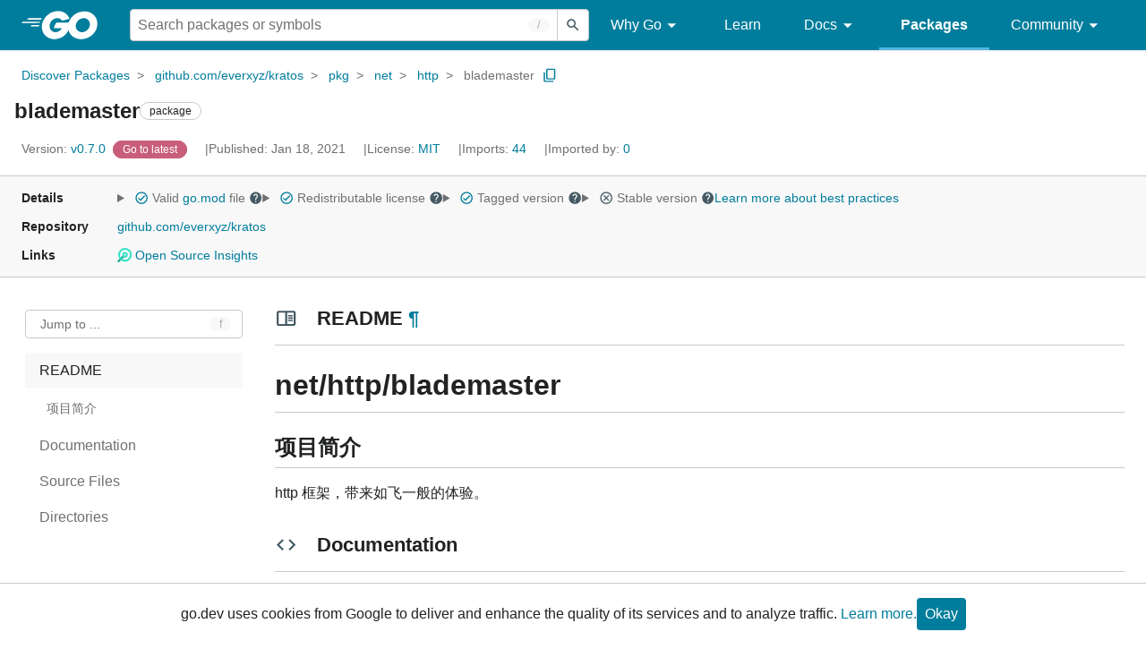

--- FILE ---
content_type: text/html; charset=utf-8
request_url: https://pkg.go.dev/github.com/everxyz/kratos@v0.7.0/pkg/net/http/blademaster
body_size: 188561
content:


<!DOCTYPE html>
<html lang="en" data-layout="responsive" data-local="">
  <head>
    
    <script>
      window.addEventListener('error', window.__err=function f(e){f.p=f.p||[];f.p.push(e)});
    </script>
    <script>
      (function() {
        const theme = document.cookie.match(/prefers-color-scheme=(light|dark|auto)/)?.[1]
        if (theme) {
          document.querySelector('html').setAttribute('data-theme', theme);
        }
      }())
    </script>
    <meta charset="utf-8">
    <meta http-equiv="X-UA-Compatible" content="IE=edge">
    <meta name="viewport" content="width=device-width, initial-scale=1.0">
    
    
    <meta class="js-gtmID" data-gtmid="GTM-W8MVQXG">
    <link rel="shortcut icon" href="/static/shared/icon/favicon.ico">
    
  
    <meta name="robots" content="noindex">
  

    <link href="/static/frontend/frontend.min.css?version=prod-frontend-00130-wpf" rel="stylesheet">
    
    <link rel="search" type="application/opensearchdescription+xml" href="/opensearch.xml" title="Go Packages">
    
    
  <title>blademaster package - github.com/everxyz/kratos/pkg/net/http/blademaster - Go Packages</title>

    
  <link href="/static/frontend/unit/unit.min.css?version=prod-frontend-00130-wpf" rel="stylesheet">
  
  <link href="/static/frontend/unit/main/main.min.css?version=prod-frontend-00130-wpf" rel="stylesheet">


  </head>
  <body>
    
    <script>
      function loadScript(src, mod = true) {
        let s = document.createElement('script');
        s.src = src;
        if (mod) {
          s.type = 'module';
          s.async = true;
          s.defer = true
        }
        document.head.appendChild(s);
      }
      loadScript("/third_party/dialog-polyfill/dialog-polyfill.js", false)
      loadScript("/static/frontend/frontend.js");
    </script>
    
  <header class="go-Header go-Header--full js-siteHeader">
    <div class="go-Header-inner go-Header-inner--dark">
      <nav class="go-Header-nav">
        <a href="https://go.dev/" class="js-headerLogo" data-gtmc="nav link"
            data-test-id="go-header-logo-link" role="heading" aria-level="1">
          <img class="go-Header-logo" src="/static/shared/logo/go-white.svg" alt="Go">
        </a>
         <div class="skip-navigation-wrapper">
            <a class="skip-to-content-link" aria-label="Skip to main content" href="#main-content"> Skip to Main Content </a>
          </div>
        <div class="go-Header-rightContent">
          
<div class="go-SearchForm js-searchForm">
  <form
    class="go-InputGroup go-ShortcutKey go-SearchForm-form"
    action="/search"
    data-shortcut="/"
    data-shortcut-alt="search"
    data-gtmc="search form"
    aria-label="Search for a package"
    role="search"
  >
    <input name="q" class="go-Input js-searchFocus" aria-label="Search for a package" type="search"
        autocapitalize="off" autocomplete="off" autocorrect="off" spellcheck="false"
        placeholder="Search packages or symbols"
        value="" />
    <input name="m" value="" hidden>
    <button class="go-Button go-Button--inverted" aria-label="Submit search">
      <img
        class="go-Icon"
        height="24"
        width="24"
        src="/static/shared/icon/search_gm_grey_24dp.svg"
        alt=""
      />
    </button>
  </form>
  <button class="go-SearchForm-expandSearch js-expandSearch" data-gtmc="nav button"
      aria-label="Open search" data-test-id="expand-search">
    <img class="go-Icon go-Icon--inverted" height="24" width="24"
        src="/static/shared/icon/search_gm_grey_24dp.svg" alt="">

  </button>
</div>

          <ul class="go-Header-menu">
            <li class="go-Header-menuItem">
              <a class="js-desktop-menu-hover" href="#" data-gtmc="nav link">
                Why Go
                <img class="go-Icon" height="24" width="24" src="/static/shared/icon/arrow_drop_down_gm_grey_24dp.svg" alt="submenu dropdown icon">
              </a>
              <ul class="go-Header-submenu go-Header-submenu--why js-desktop-submenu-hover" aria-label="submenu">
                  <li class="go-Header-submenuItem">
                    <div>
                      <a href="https://go.dev/solutions#case-studies">
                        <span>Case Studies</span>
                      </a>
                    </div>
                    <p>Common problems companies solve with Go</p>
                  </li>
                  <li class="go-Header-submenuItem">
                    <div>
                      <a href="https://go.dev/solutions#use-cases">
                        <span>Use Cases</span>
                      </a>
                    </div>
                    <p>Stories about how and why companies use Go</p>
                  </li>
                  <li class="go-Header-submenuItem">
                    <div>
                      <a href="https://go.dev/security/">
                        <span>Security</span>
                      </a>
                    </div>
                    <p>How Go can help keep you secure by default</p>
                  </li>
              </ul>
            </li>
            <li class="go-Header-menuItem">
              <a href="https://go.dev/learn/" data-gtmc="nav link">Learn</a>
            </li>
            <li class="go-Header-menuItem">
              <a class="js-desktop-menu-hover" href="#" data-gtmc="nav link">
                Docs
                <img class="go-Icon" height="24" width="24" src="/static/shared/icon/arrow_drop_down_gm_grey_24dp.svg" alt="submenu dropdown icon">
              </a>
              <ul class="go-Header-submenu go-Header-submenu--docs js-desktop-submenu-hover" aria-label="submenu">
                <li class="go-Header-submenuItem">
                  <div>
                    <a href="https://go.dev/doc/effective_go">
                      <span>Effective Go</span>
                    </a>
                  </div>
                  <p>Tips for writing clear, performant, and idiomatic Go code</p>
                </li>
                <li class="go-Header-submenuItem">
                  <div>
                    <a href="https://go.dev/doc/">
                      <span>Go User Manual</span>
                    </a>
                  </div>
                  <p>A complete introduction to building software with Go</p>
                </li>
                <li class="go-Header-submenuItem">
                  <div>
                    <a href="https://pkg.go.dev/std">
                      <span>Standard library</span>
                    </a>
                  </div>
                  <p>Reference documentation for Go's standard library</p>
                </li>
                <li class="go-Header-submenuItem">
                  <div>
                    <a href="https://go.dev/doc/devel/release">
                      <span>Release Notes</span>
                    </a>
                  </div>
                  <p>Learn what's new in each Go release</p>
                </li>
              </ul>
            </li>
            <li class="go-Header-menuItem go-Header-menuItem--active">
              <a href="/" data-gtmc="nav link">Packages</a>
            </li>
            <li class="go-Header-menuItem">
              <a class="js-desktop-menu-hover" href="#" data-gtmc="nav link">
                Community
                <img class="go-Icon" height="24" width="24" src="/static/shared/icon/arrow_drop_down_gm_grey_24dp.svg" alt="submenu dropdown icon">
              </a>
              <ul class="go-Header-submenu go-Header-submenu--community js-desktop-submenu-hover" aria-label="submenu">
                <li class="go-Header-submenuItem">
                  <div>
                    <a href="https://go.dev/talks/">
                      <span>Recorded Talks</span>
                    </a>
                  </div>
                  <p>Videos from prior events</p>
                </li>
                <li class="go-Header-submenuItem">
                  <div>
                    <a href="https://www.meetup.com/pro/go">
                      <span>Meetups</span>
                      <i class="material-icons">
                        <img class="go-Icon" height="24" width="24"
                            src="/static/shared/icon/launch_gm_grey_24dp.svg" alt="">
                      </i>
                    </a>
                  </div>
                  <p>Meet other local Go developers</p>
                </li>
                <li class="go-Header-submenuItem">
                  <div>
                    <a href="https://github.com/golang/go/wiki/Conferences">
                      <span>Conferences</span>
                      <i class="material-icons">
                        <img class="go-Icon" height="24" width="24"
                            src="/static/shared/icon/launch_gm_grey_24dp.svg" alt="">
                      </i>
                    </a>
                  </div>
                  <p>Learn and network with Go developers from around the world</p>
                </li>
                <li class="go-Header-submenuItem">
                  <div>
                    <a href="https://go.dev/blog">
                      <span>Go blog</span>
                    </a>
                  </div>
                  <p>The Go project's official blog.</p>
                </li>
                <li class="go-Header-submenuItem">
                  <div>
                    <a href="https://go.dev/help">
                      <span>Go project</span>
                    </a>
                  </div>
                  <p>Get help and stay informed from Go</p>
                </li>
                <li class="go-Header-submenuItem">
                  <div>
                    Get connected
                  </div>
                  <p></p>
                  <div class="go-Header-socialIcons">
                      <a
                        class="go-Header-socialIcon"
                        aria-label="Get connected with google-groups (Opens in new window)"
                        title="Get connected with google-groups (Opens in new window)"
                        href="https://groups.google.com/g/golang-nuts">
                        <img src="/static/shared/logo/social/google-groups.svg" />
                      </a>
                      <a
                        class="go-Header-socialIcon"
                        aria-label="Get connected with github (Opens in new window)"
                        title="Get connected with github (Opens in new window)"
                        href="https://github.com/golang">
                        <img src="/static/shared/logo/social/github.svg" />
                      </a>
                      <a
                        class="go-Header-socialIcon"
                        aria-label="Get connected with twitter (Opens in new window)"
                        title="Get connected with twitter (Opens in new window)"
                        href="https://twitter.com/golang">
                        <img src="/static/shared/logo/social/twitter.svg" />
                      </a>
                      <a
                        class="go-Header-socialIcon"
                        aria-label="Get connected with reddit (Opens in new window)"
                        title="Get connected with reddit (Opens in new window)"
                        href="https://www.reddit.com/r/golang/">
                        <img src="/static/shared/logo/social/reddit.svg" />
                      </a>
                      <a
                        class="go-Header-socialIcon"
                        aria-label="Get connected with slack (Opens in new window)"
                        title="Get connected with slack (Opens in new window)"
                        href="https://invite.slack.golangbridge.org/">
                        <img src="/static/shared/logo/social/slack.svg" />
                      </a>
                      <a
                        class="go-Header-socialIcon"
                        aria-label="Get connected with stack-overflow (Opens in new window)"
                        title=""
                        href="https://stackoverflow.com/collectives/go">
                        <img src="/static/shared/logo/social/stack-overflow.svg" />
                      </a>
                  </div>
                </li>
              </ul>
            </li>
          </ul>
          <button class="go-Header-navOpen js-headerMenuButton go-Header-navOpen--white" data-gtmc="nav button" aria-label="Open navigation">
          </button>
        </div>
      </nav>
    </div>
  </header>
  <aside class="go-NavigationDrawer js-header">
    <nav class="go-NavigationDrawer-nav">
      <div class="go-NavigationDrawer-header">
        <a href="https://go.dev/">
          <img class="go-NavigationDrawer-logo" src="/static/shared/logo/go-blue.svg" alt="Go.">
        </a>
      </div>
      <ul class="go-NavigationDrawer-list">
          <li class="go-NavigationDrawer-listItem js-mobile-subnav-trigger go-NavigationDrawer-hasSubnav">
            <a href="#">
              <span>Why Go</span>
              <i class="material-icons">
                <img class="go-Icon" height="24" width="24"
                  src="/static/shared/icon/navigate_next_gm_grey_24dp.svg" alt="">
              </i>
            </a>

            <div class="go-NavigationDrawer go-NavigationDrawer-submenuItem">
              <div class="go-NavigationDrawer-nav">
                <div class="go-NavigationDrawer-header">
                  <a href="#">
                    <i class="material-icons">
                      <img class="go-Icon" height="24" width="24"
                        src="/static/shared/icon/navigate_before_gm_grey_24dp.svg" alt="">
                      </i>
                      Why Go
                  </a>
                </div>
                <ul class="go-NavigationDrawer-list">
                  <li class="go-NavigationDrawer-listItem">
                    <a href="https://go.dev/solutions#case-studies">
                      Case Studies
                    </a>
                  </li>
                  <li class="go-NavigationDrawer-listItem">
                    <a href="https://go.dev/solutions#use-cases">
                      Use Cases
                    </a>
                  </li>
                  <li class="go-NavigationDrawer-listItem">
                    <a href="https://go.dev/security/">
                      Security
                    </a>
                  </li>
                </ul>
              </div>
            </div>
          </li>
          <li class="go-NavigationDrawer-listItem">
            <a href="https://go.dev/learn/">Learn</a>
          </li>
          <li class="go-NavigationDrawer-listItem js-mobile-subnav-trigger go-NavigationDrawer-hasSubnav">
            <a href="#">
              <span>Docs</span>
              <i class="material-icons">
                <img class="go-Icon" height="24" width="24"
                  src="/static/shared/icon/navigate_next_gm_grey_24dp.svg" alt="">
              </i>
            </a>

            <div class="go-NavigationDrawer go-NavigationDrawer-submenuItem">
              <div class="go-NavigationDrawer-nav">
                <div class="go-NavigationDrawer-header">
                  <a href="#"><i class="material-icons">
                    <img class="go-Icon" height="24" width="24"
                      src="/static/shared/icon/navigate_before_gm_grey_24dp.svg" alt="">
                    </i>
                    Docs
                  </a>
                </div>
                <ul class="go-NavigationDrawer-list">
                  <li class="go-NavigationDrawer-listItem">
                    <a href="https://go.dev/doc/effective_go">
                      Effective Go
                    </a>
                  </li>
                  <li class="go-NavigationDrawer-listItem">
                    <a href="https://go.dev/doc/">
                      Go User Manual
                    </a>
                  </li>
                  <li class="go-NavigationDrawer-listItem">
                    <a href="https://pkg.go.dev/std">
                      Standard library
                    </a>
                  </li>
                  <li class="go-NavigationDrawer-listItem">
                    <a href="https://go.dev/doc/devel/release">
                      Release Notes
                    </a>
                  </li>
                </ul>
              </div>
            </div>
          </li>
          <li class="go-NavigationDrawer-listItem go-NavigationDrawer-listItem--active">
            <a href="/">Packages</a>
          </li>
          <li class="go-NavigationDrawer-listItem js-mobile-subnav-trigger go-NavigationDrawer-hasSubnav">
            <a href="#">
              <span>Community</span>
              <i class="material-icons">
                <img class="go-Icon" height="24" width="24"
                  src="/static/shared/icon/navigate_next_gm_grey_24dp.svg" alt="">
              </i>
            </a>
            <div class="go-NavigationDrawer go-NavigationDrawer-submenuItem">
              <div class="go-NavigationDrawer-nav">
                <div class="go-NavigationDrawer-header">
                  <a href="#">
                    <i class="material-icons">
                      <img class="go-Icon" height="24" width="24"
                        src="/static/shared/icon/navigate_before_gm_grey_24dp.svg" alt="">
                    </i>
                    Community
                  </a>
                </div>
                <ul class="go-NavigationDrawer-list">
                  <li class="go-NavigationDrawer-listItem">
                    <a href="https://go.dev/talks/">
                      Recorded Talks
                    </a>
                  </li>
                  <li class="go-NavigationDrawer-listItem">
                    <a href="https://www.meetup.com/pro/go">
                      Meetups
                      <i class="material-icons">
                      <img class="go-Icon" height="24" width="24"
                          src="/static/shared/icon/launch_gm_grey_24dp.svg" alt="">
                      </i>
                    </a>
                  </li>
                  <li class="go-NavigationDrawer-listItem">
                    <a href="https://github.com/golang/go/wiki/Conferences">
                      Conferences
                      <i class="material-icons">
                        <img class="go-Icon" height="24" width="24" src="/static/shared/icon/launch_gm_grey_24dp.svg" alt="">
                      </i>
                    </a>
                  </li>
                  <li class="go-NavigationDrawer-listItem">
                    <a href="https://go.dev/blog">
                      Go blog
                    </a>
                  </li>
                  <li class="go-NavigationDrawer-listItem">
                    <a href="https://go.dev/help">
                      Go project
                    </a>
                  </li>
                  <li class="go-NavigationDrawer-listItem">
                    <div>Get connected</div>
                    <div class="go-Header-socialIcons">
                        <a class="go-Header-socialIcon" href="https://groups.google.com/g/golang-nuts"><img src="/static/shared/logo/social/google-groups.svg" /></a>
                        <a class="go-Header-socialIcon" href="https://github.com/golang"><img src="/static/shared/logo/social/github.svg" /></a>
                        <a class="go-Header-socialIcon" href="https://twitter.com/golang"><img src="/static/shared/logo/social/twitter.svg" /></a>
                        <a class="go-Header-socialIcon" href="https://www.reddit.com/r/golang/"><img src="/static/shared/logo/social/reddit.svg" /></a>
                        <a class="go-Header-socialIcon" href="https://invite.slack.golangbridge.org/"><img src="/static/shared/logo/social/slack.svg" /></a>
                        <a class="go-Header-socialIcon" href="https://stackoverflow.com/collectives/go"><img src="/static/shared/logo/social/stack-overflow.svg" /></a>
                    </div>
                  </li>
                </ul>
              </div>
            </div>
          </li>
      </ul>
    </nav>
  </aside>
  <div class="go-NavigationDrawer-scrim js-scrim" role="presentation"></div>

    
  <main class="go-Main" id="main-content">
    <div class="go-Main-banner" role="alert"></div>
    <header class="go-Main-header js-mainHeader">
  
  
  <nav class="go-Main-headerBreadcrumb go-Breadcrumb" aria-label="Breadcrumb" data-test-id="UnitHeader-breadcrumb">
    <ol>
      
        
          <li data-test-id="UnitHeader-breadcrumbItem">
            <a href="/" data-gtmc="breadcrumb link">Discover Packages</a>
          </li>
        
          <li data-test-id="UnitHeader-breadcrumbItem">
            <a href="/github.com/everxyz/kratos@v0.7.0" data-gtmc="breadcrumb link">github.com/everxyz/kratos</a>
          </li>
        
          <li data-test-id="UnitHeader-breadcrumbItem">
            <a href="/github.com/everxyz/kratos/pkg@v0.7.0" data-gtmc="breadcrumb link">pkg</a>
          </li>
        
          <li data-test-id="UnitHeader-breadcrumbItem">
            <a href="/github.com/everxyz/kratos/pkg/net@v0.7.0" data-gtmc="breadcrumb link">net</a>
          </li>
        
          <li data-test-id="UnitHeader-breadcrumbItem">
            <a href="/github.com/everxyz/kratos/pkg/net/http@v0.7.0" data-gtmc="breadcrumb link">http</a>
          </li>
        
        <li>
          <a href="/github.com/everxyz/kratos@v0.7.0/pkg/net/http/blademaster" data-gtmc="breadcrumb link" aria-current="location"
              data-test-id="UnitHeader-breadcrumbCurrent">
            blademaster
          </a>
          
            <button
              class="go-Button go-Button--inline go-Clipboard js-clipboard"
              title="Copy path to clipboard.&#10;&#10;github.com/everxyz/kratos/pkg/net/http/blademaster"
              aria-label="Copy Path to Clipboard"
              data-to-copy="github.com/everxyz/kratos/pkg/net/http/blademaster"
              data-gtmc="breadcrumbs button"
            >
              <img
                class="go-Icon go-Icon--accented"
                height="24"
                width="24"
                src="/static/shared/icon/content_copy_gm_grey_24dp.svg"
                alt=""
              >
            </button>
          
        
      </li>
    </ol>
  </nav>

  <div class="go-Main-headerContent">
    
  <div class="go-Main-headerTitle js-stickyHeader">
    <a class="go-Main-headerLogo" href="https://go.dev/" aria-hidden="true" tabindex="-1" data-gtmc="header link" aria-label="Link to Go Homepage">
      <img height="78" width="207" src="/static/shared/logo/go-blue.svg" alt="Go">
    </a>
    <h1 class="UnitHeader-titleHeading" data-test-id="UnitHeader-title">blademaster</h1>
    
      <span class="go-Chip go-Chip--inverted">package</span>
    
    
      
        <button
          class="go-Button go-Button--inline go-Clipboard js-clipboard"
          title="Copy path to clipboard.&#10;&#10;github.com/everxyz/kratos/pkg/net/http/blademaster"
          aria-label="Copy Path to Clipboard"
          data-to-copy="github.com/everxyz/kratos/pkg/net/http/blademaster"
          data-gtmc="title button"
          tabindex="-1"
        >
          <img
            class="go-Icon go-Icon--accented"
            height="24"
            width="24"
            src="/static/shared/icon/content_copy_gm_grey_24dp.svg"
            alt=""
          />
        </button>
      
    
  </div>

    
      
  <div class="go-Main-headerDetails">
    
      
  <span class="go-Main-headerDetailItem" data-test-id="UnitHeader-version">
    <a href="?tab=versions" aria-label="Version: v0.7.0" 
    data-gtmc="header link" aria-describedby="version-description">
      <span class="go-textSubtle" aria-hidden="true">Version: </span>
        v0.7.0
    </a>
    <div class="screen-reader-only" id="version-description" hidden>
      Opens a new window with list of versions in this module.
    </div>
    
    <span class="DetailsHeader-badge--goToLatest" data-test-id="UnitHeader-minorVersionBanner">
      <span class="go-Chip DetailsHeader-span--latest">Latest</span>
      <span class="go-Chip DetailsHeader-span--notAtLatest">
        Latest
        
  <details class="go-Tooltip js-tooltip" data-gtmc="tooltip">
    <summary>
      <img class="go-Icon go-Icon--inverted" height="24" width="24" src="/static/shared/icon/alert_gm_grey_24dp.svg" alt="Warning">
    </summary>
    <p>This package is not in the latest version of its module.</p>
  </details>

      </span>
      <a href="/github.com/everxyz/kratos/pkg/net/http/blademaster" aria-label="Go to Latest Version" data-gtmc="header link">
        <span class="go-Chip go-Chip--alert DetailsHeader-span--goToLatest">Go to latest</span>
      </a>
    </span>
  </span>

      
  <span class="go-Main-headerDetailItem" data-test-id="UnitHeader-commitTime">
    Published: Jan 18, 2021
  </span>

      
  <span class="go-Main-headerDetailItem" data-test-id="UnitHeader-licenses">
    License: <a href="/github.com/everxyz/kratos@v0.7.0/pkg/net/http/blademaster?tab=licenses" data-test-id="UnitHeader-license" 
        data-gtmc="header link" aria-describedby="license-description">MIT</a>
      
    
  </span>
  <div class="screen-reader-only" id="license-description" hidden>
    Opens a new window with license information.
  </div>

      
        
  <span class="go-Main-headerDetailItem" data-test-id="UnitHeader-imports">
    <a href="/github.com/everxyz/kratos@v0.7.0/pkg/net/http/blademaster?tab=imports" aria-label="Imports: 44"
        data-gtmc="header link" aria-describedby="imports-description">
      <span class="go-textSubtle">Imports: </span>44
    </a>
  </span>
  <div class="screen-reader-only" id="imports-description" hidden>
    Opens a new window with list of imports.
  </div>

        
  <span class="go-Main-headerDetailItem" data-test-id="UnitHeader-importedby">
    <a href="/github.com/everxyz/kratos@v0.7.0/pkg/net/http/blademaster?tab=importedby" aria-label="Imported By: 0"
        data-gtmc="header link" aria-describedby="importedby-description">
       <span class="go-textSubtle">Imported by: </span>0
    </a>
  </span>
  <div class="screen-reader-only" id="importedby-description" hidden>
    Opens a new window with list of known importers.
  </div>

      
    
  </div>
  
  <div class="UnitHeader-overflowContainer">
    <svg class="UnitHeader-overflowImage" xmlns="http://www.w3.org/2000/svg" height="24" viewBox="0 0 24 24" width="24">
      <path d="M0 0h24v24H0z" fill="none"/>
      <path d="M12 8c1.1 0 2-.9 2-2s-.9-2-2-2-2 .9-2 2 .9 2 2 2zm0 2c-1.1 0-2 .9-2 2s.9 2 2 2 2-.9 2-2-.9-2-2-2zm0 6c-1.1 0-2 .9-2 2s.9 2 2 2 2-.9 2-2-.9-2-2-2z"/>
    </svg>
    <select class="UnitHeader-overflowSelect js-selectNav" tabindex="-1">
      <option value="/">Main</option>
      <option value="/github.com/everxyz/kratos@v0.7.0/pkg/net/http/blademaster?tab=versions">
        Versions
      </option>
      <option value="/github.com/everxyz/kratos@v0.7.0/pkg/net/http/blademaster?tab=licenses">
        Licenses
      </option>
      
        <option value="/github.com/everxyz/kratos@v0.7.0/pkg/net/http/blademaster?tab=imports">
          Imports
        </option>
        <option value="/github.com/everxyz/kratos@v0.7.0/pkg/net/http/blademaster?tab=importedby">
          Imported By
        </option>
      
    </select>
  </div>


    
  </div>

</header>
    
      <aside class="go-Main-aside  js-mainAside">
  
  <div class="UnitMeta">
    <h2 class="go-textLabel">Details</h2>
    
  <ul class="UnitMeta-details">
    <li>
      <details class="go-Tooltip js-tooltip" data-gtmc="tooltip">
        <summary class="go-textSubtle">
          
  <img class="go-Icon go-Icon--accented"
    tabindex="0"
    role="button"src="/static/shared/icon/check_circle_gm_grey_24dp.svg" alt="checked" aria-label="Valid file, toggle tooltip"height="24" width="24">

          Valid <a href="https://github.com/everxyz/kratos/tree/v0.7.0/go.mod" target="_blank" rel="noopener">go.mod</a> file
          <img class="go-Icon" role="button" tabindex="0" src="/static/shared/icon/help_gm_grey_24dp.svg" alt="" aria-label="Toggle go.mod validity tooltip" height="24" width="24">
        </summary>
        <p aria-live="polite" role="tooltip">
          The Go module system was introduced in Go 1.11 and is the official dependency management
          solution for Go.
        </p>
      </details>
    </li>
    <li>
      <details class="go-Tooltip js-tooltip" data-gtmc="tooltip">
        <summary class="go-textSubtle">
          
  <img class="go-Icon go-Icon--accented"
    tabindex="0"
    role="button"src="/static/shared/icon/check_circle_gm_grey_24dp.svg" alt="checked" aria-label="Valid file, toggle tooltip"height="24" width="24">

          Redistributable license
          <img class="go-Icon" role="button" tabindex="0" src="/static/shared/icon/help_gm_grey_24dp.svg" alt="" aria-label="Toggle redistributable help tooltip" height="24" width="24">
        </summary>
        <p aria-live="polite" role="tooltip">
          Redistributable licenses place minimal restrictions on how software can be used,
          modified, and redistributed.
        </p>
      </details>
    </li>
    <li>
      <details class="go-Tooltip js-tooltip" data-gtmc="tooltip">
        <summary class="go-textSubtle">
          
  <img class="go-Icon go-Icon--accented"
    tabindex="0"
    role="button"src="/static/shared/icon/check_circle_gm_grey_24dp.svg" alt="checked" aria-label="Valid file, toggle tooltip"height="24" width="24">

          Tagged version
          <img class="go-Icon" role="button" tabindex="0" src="/static/shared/icon/help_gm_grey_24dp.svg" alt="" aria-label="Toggle tagged version tooltip" height="24" width="24">
        </summary>
        <p aria-live="polite" role="tooltip">Modules with tagged versions give importers more predictable builds.</p>
      </details>
    </li>
    <li>
      <details class="go-Tooltip js-tooltip" data-gtmc="tooltip">
        <summary class="go-textSubtle">
          
  <img class="go-Icon"
    tabindex="0"
    role="button"src="/static/shared/icon/cancel_gm_grey_24dp.svg" alt="unchecked" aria-label="Missing or invalid file, toggle tooltip"height="24" width="24">

          Stable version
          <img class="go-Icon" role="button" tabindex="0" aria-label="Toggle stable version tooltip" src="/static/shared/icon/help_gm_grey_24dp.svg" alt="" height="24" width="24">
        </summary>
        <p aria-live="polite" role="tooltip">When a project reaches major version v1 it is considered stable.</p>
      </details>
    </li>
    <li class="UnitMeta-detailsLearn">
      <a href="/about#best-practices" data-gtmc="meta link">Learn more about best practices</a>
    </li>
  </ul>

    <h2 class="go-textLabel">Repository</h2>
    <div class="UnitMeta-repo">
      
        <a href="https://github.com/everxyz/kratos" title="https://github.com/everxyz/kratos" target="_blank" rel="noopener">
          github.com/everxyz/kratos
        </a>
      
    </div>
    
      <h2 class="go-textLabel" data-test-id="links-heading">Links</h2>
      <ul class="UnitMeta-links">
        
        
          <li>
            <a href="https://deps.dev/go/github.com%2Feverxyz%2Fkratos/v0.7.0" title="View this module on Open Source Insights"
              target="_blank" rel="noopener" data-test-id="meta-link-depsdev">
              <img class="link-Icon" src="/static/shared/icon/depsdev-logo.svg"
                alt="Open Source Insights Logo" />
              Open Source Insights
            </a>
          </li>
        
        
        
  

        
  

        
  

      </ul>
    
  </div>

</aside>
    
    <nav class="go-Main-nav go-Main-nav--sticky js-mainNav" aria-label="Outline">
  <div class="go-Main-navDesktop">
    
  <div class="UnitOutline-jumpTo">
    <button class="UnitOutline-jumpToInput go-ShortcutKey js-jumpToInput"
        aria-controls="jump-to-modal"
        aria-label="Open Jump to Identifier"
        data-shortcut="f"
        data-shortcut-alt="find"
        data-test-id="jump-to-button" data-gtmc="outline button">
      Jump to ...
    </button>
  </div>
  <ul class="go-Tree js-tree" role="tree" aria-label="Outline">
    
      <li class="js-readmeOutline">
        <a href="#section-readme" data-gtmc="outline link">
          README
        </a>
        
  <ul id="readme-outline">
    
      <li>
        <a href="#readme-heading" data-gtmc="readme outline link">
          项目简介
        </a>
         
      </li>
     
  </ul>

      </li>
    
    
      <li>
        <a href="#section-documentation" data-gtmc="outline link">
          Documentation
        </a>
        
<ul>
  <li class="DocNav-overview">
      <a href="#pkg-index" data-gtmc="doc outline link">
        Index
      </a>
    </li>
    <li class="DocNav-constants">
      <a href="#pkg-constants" data-gtmc="doc outline link">
        Constants
      </a>
    </li>
    <li class="DocNav-variables">
      <a href="#pkg-variables" data-gtmc="doc outline link">
        Variables
      </a>
    </li>
    <li class="DocNav-functions">
      <a href="#pkg-functions" data-gtmc="doc outline link">
        Functions
      </a>
      
    </li>
    <li class="DocNav-types">
      <a href="#pkg-types" data-gtmc="doc outline link">
        Types
      </a>
      <ul>
        
          
          <li>
            <a href="#CORSConfig" title="type CORSConfig" data-gtmc="doc outline link">
              type CORSConfig
            </a>
            
              <ul>
                
                
                  <li>
                    <a href="#CORSConfig.Validate" title="(c) Validate()"
                        data-gtmc="doc outline link">
                      (c) Validate()
                    </a>
                  </li>
                
              </ul>
             
          </li>
        
          
          <li>
            <a href="#Client" title="type Client" data-gtmc="doc outline link">
              type Client
            </a>
            
              <ul>
                
                  <li>
                    <a href="#NewClient" title="NewClient(c)"
                        data-gtmc="doc outline link">
                      NewClient(c)
                    </a>
                  </li>
                
                
                  <li>
                    <a href="#Client.Do" title="(client) Do(c, req, res, v)"
                        data-gtmc="doc outline link">
                      (client) Do(c, req, res, v)
                    </a>
                  </li>
                
                  <li>
                    <a href="#Client.Get" title="(client) Get(c, uri, ip, params, res)"
                        data-gtmc="doc outline link">
                      (client) Get(c, uri, ip, params, res)
                    </a>
                  </li>
                
                  <li>
                    <a href="#Client.JSON" title="(client) JSON(c, req, res, v)"
                        data-gtmc="doc outline link">
                      (client) JSON(c, req, res, v)
                    </a>
                  </li>
                
                  <li>
                    <a href="#Client.NewRequest" title="(client) NewRequest(method, uri, realIP, params)"
                        data-gtmc="doc outline link">
                      (client) NewRequest(method, uri, realIP, params)
                    </a>
                  </li>
                
                  <li>
                    <a href="#Client.PB" title="(client) PB(c, req, res, v)"
                        data-gtmc="doc outline link">
                      (client) PB(c, req, res, v)
                    </a>
                  </li>
                
                  <li>
                    <a href="#Client.Post" title="(client) Post(c, uri, ip, params, res)"
                        data-gtmc="doc outline link">
                      (client) Post(c, uri, ip, params, res)
                    </a>
                  </li>
                
                  <li>
                    <a href="#Client.RESTfulGet" title="(client) RESTfulGet(c, uri, ip, params, res, v)"
                        data-gtmc="doc outline link">
                      (client) RESTfulGet(c, uri, ip, params, res, v)
                    </a>
                  </li>
                
                  <li>
                    <a href="#Client.RESTfulPost" title="(client) RESTfulPost(c, uri, ip, params, res, v)"
                        data-gtmc="doc outline link">
                      (client) RESTfulPost(c, uri, ip, params, res, v)
                    </a>
                  </li>
                
                  <li>
                    <a href="#Client.Raw" title="(client) Raw(c, req, v)"
                        data-gtmc="doc outline link">
                      (client) Raw(c, req, v)
                    </a>
                  </li>
                
                  <li>
                    <a href="#Client.SetConfig" title="(client) SetConfig(c)"
                        data-gtmc="doc outline link">
                      (client) SetConfig(c)
                    </a>
                  </li>
                
                  <li>
                    <a href="#Client.SetTransport" title="(client) SetTransport(t)"
                        data-gtmc="doc outline link">
                      (client) SetTransport(t)
                    </a>
                  </li>
                
              </ul>
             
          </li>
        
          
          <li>
            <a href="#ClientConfig" title="type ClientConfig" data-gtmc="doc outline link">
              type ClientConfig
            </a>
             
          </li>
        
          
          <li>
            <a href="#Context" title="type Context" data-gtmc="doc outline link">
              type Context
            </a>
            
              <ul>
                
                
                  <li>
                    <a href="#Context.Abort" title="(c) Abort()"
                        data-gtmc="doc outline link">
                      (c) Abort()
                    </a>
                  </li>
                
                  <li>
                    <a href="#Context.AbortWithStatus" title="(c) AbortWithStatus(code)"
                        data-gtmc="doc outline link">
                      (c) AbortWithStatus(code)
                    </a>
                  </li>
                
                  <li>
                    <a href="#Context.Bind" title="(c) Bind(obj)"
                        data-gtmc="doc outline link">
                      (c) Bind(obj)
                    </a>
                  </li>
                
                  <li>
                    <a href="#Context.BindWith" title="(c) BindWith(obj, b)"
                        data-gtmc="doc outline link">
                      (c) BindWith(obj, b)
                    </a>
                  </li>
                
                  <li>
                    <a href="#Context.Bytes" title="(c) Bytes(code, contentType, data)"
                        data-gtmc="doc outline link">
                      (c) Bytes(code, contentType, data)
                    </a>
                  </li>
                
                  <li>
                    <a href="#Context.Get" title="(c) Get(key)"
                        data-gtmc="doc outline link">
                      (c) Get(key)
                    </a>
                  </li>
                
                  <li>
                    <a href="#Context.GetBool" title="(c) GetBool(key)"
                        data-gtmc="doc outline link">
                      (c) GetBool(key)
                    </a>
                  </li>
                
                  <li>
                    <a href="#Context.GetFloat64" title="(c) GetFloat64(key)"
                        data-gtmc="doc outline link">
                      (c) GetFloat64(key)
                    </a>
                  </li>
                
                  <li>
                    <a href="#Context.GetInt" title="(c) GetInt(key)"
                        data-gtmc="doc outline link">
                      (c) GetInt(key)
                    </a>
                  </li>
                
                  <li>
                    <a href="#Context.GetInt64" title="(c) GetInt64(key)"
                        data-gtmc="doc outline link">
                      (c) GetInt64(key)
                    </a>
                  </li>
                
                  <li>
                    <a href="#Context.GetString" title="(c) GetString(key)"
                        data-gtmc="doc outline link">
                      (c) GetString(key)
                    </a>
                  </li>
                
                  <li>
                    <a href="#Context.GetUint" title="(c) GetUint(key)"
                        data-gtmc="doc outline link">
                      (c) GetUint(key)
                    </a>
                  </li>
                
                  <li>
                    <a href="#Context.GetUint64" title="(c) GetUint64(key)"
                        data-gtmc="doc outline link">
                      (c) GetUint64(key)
                    </a>
                  </li>
                
                  <li>
                    <a href="#Context.IsAborted" title="(c) IsAborted()"
                        data-gtmc="doc outline link">
                      (c) IsAborted()
                    </a>
                  </li>
                
                  <li>
                    <a href="#Context.JSON" title="(c) JSON(data, err)"
                        data-gtmc="doc outline link">
                      (c) JSON(data, err)
                    </a>
                  </li>
                
                  <li>
                    <a href="#Context.JSONMap" title="(c) JSONMap(data, err)"
                        data-gtmc="doc outline link">
                      (c) JSONMap(data, err)
                    </a>
                  </li>
                
                  <li>
                    <a href="#Context.Next" title="(c) Next()"
                        data-gtmc="doc outline link">
                      (c) Next()
                    </a>
                  </li>
                
                  <li>
                    <a href="#Context.Protobuf" title="(c) Protobuf(data, err)"
                        data-gtmc="doc outline link">
                      (c) Protobuf(data, err)
                    </a>
                  </li>
                
                  <li>
                    <a href="#Context.Redirect" title="(c) Redirect(code, location)"
                        data-gtmc="doc outline link">
                      (c) Redirect(code, location)
                    </a>
                  </li>
                
                  <li>
                    <a href="#Context.RemoteIP" title="(c) RemoteIP()"
                        data-gtmc="doc outline link">
                      (c) RemoteIP()
                    </a>
                  </li>
                
                  <li>
                    <a href="#Context.Render" title="(c) Render(code, r)"
                        data-gtmc="doc outline link">
                      (c) Render(code, r)
                    </a>
                  </li>
                
                  <li>
                    <a href="#Context.Set" title="(c) Set(key, value)"
                        data-gtmc="doc outline link">
                      (c) Set(key, value)
                    </a>
                  </li>
                
                  <li>
                    <a href="#Context.Status" title="(c) Status(code)"
                        data-gtmc="doc outline link">
                      (c) Status(code)
                    </a>
                  </li>
                
                  <li>
                    <a href="#Context.String" title="(c) String(code, format, values)"
                        data-gtmc="doc outline link">
                      (c) String(code, format, values)
                    </a>
                  </li>
                
                  <li>
                    <a href="#Context.XML" title="(c) XML(data, err)"
                        data-gtmc="doc outline link">
                      (c) XML(data, err)
                    </a>
                  </li>
                
              </ul>
             
          </li>
        
          
          <li>
            <a href="#Engine" title="type Engine" data-gtmc="doc outline link">
              type Engine
            </a>
            
              <ul>
                
                  <li>
                    <a href="#DefaultServer" title="DefaultServer(conf)"
                        data-gtmc="doc outline link">
                      DefaultServer(conf)
                    </a>
                  </li>
                
                  <li>
                    <a href="#NewServer" title="NewServer(conf)"
                        data-gtmc="doc outline link">
                      NewServer(conf)
                    </a>
                  </li>
                
                
                  <li>
                    <a href="#Engine.Inject" title="(engine) Inject(pattern, handlers)"
                        data-gtmc="doc outline link">
                      (engine) Inject(pattern, handlers)
                    </a>
                  </li>
                
                  <li>
                    <a href="#Engine.NoMethod" title="(engine) NoMethod(handlers)"
                        data-gtmc="doc outline link">
                      (engine) NoMethod(handlers)
                    </a>
                  </li>
                
                  <li>
                    <a href="#Engine.NoRoute" title="(engine) NoRoute(handlers)"
                        data-gtmc="doc outline link">
                      (engine) NoRoute(handlers)
                    </a>
                  </li>
                
                  <li>
                    <a href="#Engine.Ping" title="(engine) Ping(handler)"
                        data-gtmc="doc outline link">
                      (engine) Ping(handler)
                    </a>
                  </li>
                
                  <li>
                    <a href="#Engine.Register" title="(engine) Register(handler)"
                        data-gtmc="doc outline link">
                      (engine) Register(handler)
                    </a>
                  </li>
                
                  <li>
                    <a href="#Engine.Router" title="(engine) Router()"
                        data-gtmc="doc outline link">
                      (engine) Router()
                    </a>
                  </li>
                
                  <li>
                    <a href="#Engine.Run" title="(engine) Run(addr)"
                        data-gtmc="doc outline link">
                      (engine) Run(addr)
                    </a>
                  </li>
                
                  <li>
                    <a href="#Engine.RunServer" title="(engine) RunServer(server, l)"
                        data-gtmc="doc outline link">
                      (engine) RunServer(server, l)
                    </a>
                  </li>
                
                  <li>
                    <a href="#Engine.RunTLS" title="(engine) RunTLS(addr, certFile, keyFile)"
                        data-gtmc="doc outline link">
                      (engine) RunTLS(addr, certFile, keyFile)
                    </a>
                  </li>
                
                  <li>
                    <a href="#Engine.RunUnix" title="(engine) RunUnix(file)"
                        data-gtmc="doc outline link">
                      (engine) RunUnix(file)
                    </a>
                  </li>
                
                  <li>
                    <a href="#Engine.ServeHTTP" title="(engine) ServeHTTP(w, req)"
                        data-gtmc="doc outline link">
                      (engine) ServeHTTP(w, req)
                    </a>
                  </li>
                
                  <li>
                    <a href="#Engine.Server" title="(engine) Server()"
                        data-gtmc="doc outline link">
                      (engine) Server()
                    </a>
                  </li>
                
                  <li>
                    <a href="#Engine.SetConfig" title="(engine) SetConfig(conf)"
                        data-gtmc="doc outline link">
                      (engine) SetConfig(conf)
                    </a>
                  </li>
                
                  <li>
                    <a href="#Engine.SetMethodConfig" title="(engine) SetMethodConfig(path, mc)"
                        data-gtmc="doc outline link">
                      (engine) SetMethodConfig(path, mc)
                    </a>
                  </li>
                
                  <li>
                    <a href="#Engine.Shutdown" title="(engine) Shutdown(ctx)"
                        data-gtmc="doc outline link">
                      (engine) Shutdown(ctx)
                    </a>
                  </li>
                
                  <li>
                    <a href="#Engine.Start" title="(engine) Start()"
                        data-gtmc="doc outline link">
                      (engine) Start()
                    </a>
                  </li>
                
                  <li>
                    <a href="#Engine.Use" title="(engine) Use(middleware)"
                        data-gtmc="doc outline link">
                      (engine) Use(middleware)
                    </a>
                  </li>
                
                  <li>
                    <a href="#Engine.UseFunc" title="(engine) UseFunc(middleware)"
                        data-gtmc="doc outline link">
                      (engine) UseFunc(middleware)
                    </a>
                  </li>
                
              </ul>
             
          </li>
        
          
          <li>
            <a href="#Handler" title="type Handler" data-gtmc="doc outline link">
              type Handler
            </a>
             
          </li>
        
          
          <li>
            <a href="#HandlerFunc" title="type HandlerFunc" data-gtmc="doc outline link">
              type HandlerFunc
            </a>
            
              <ul>
                
                  <li>
                    <a href="#CORS" title="CORS(allowOriginHosts)"
                        data-gtmc="doc outline link">
                      CORS(allowOriginHosts)
                    </a>
                  </li>
                
                  <li>
                    <a href="#CSRF" title="CSRF(allowHosts, allowPattern)"
                        data-gtmc="doc outline link">
                      CSRF(allowHosts, allowPattern)
                    </a>
                  </li>
                
                  <li>
                    <a href="#Criticality" title="Criticality(pathCriticality)"
                        data-gtmc="doc outline link">
                      Criticality(pathCriticality)
                    </a>
                  </li>
                
                  <li>
                    <a href="#Logger" title="Logger()"
                        data-gtmc="doc outline link">
                      Logger()
                    </a>
                  </li>
                
                  <li>
                    <a href="#Recovery" title="Recovery()"
                        data-gtmc="doc outline link">
                      Recovery()
                    </a>
                  </li>
                
                  <li>
                    <a href="#Trace" title="Trace()"
                        data-gtmc="doc outline link">
                      Trace()
                    </a>
                  </li>
                
                
                  <li>
                    <a href="#HandlerFunc.ServeHTTP" title="(f) ServeHTTP(c)"
                        data-gtmc="doc outline link">
                      (f) ServeHTTP(c)
                    </a>
                  </li>
                
              </ul>
             
          </li>
        
          
          <li>
            <a href="#IRouter" title="type IRouter" data-gtmc="doc outline link">
              type IRouter
            </a>
             
          </li>
        
          
          <li>
            <a href="#IRoutes" title="type IRoutes" data-gtmc="doc outline link">
              type IRoutes
            </a>
             
          </li>
        
          
          <li>
            <a href="#MethodConfig" title="type MethodConfig" data-gtmc="doc outline link">
              type MethodConfig
            </a>
             
          </li>
        
          
          <li>
            <a href="#Param" title="type Param" data-gtmc="doc outline link">
              type Param
            </a>
             
          </li>
        
          
          <li>
            <a href="#Params" title="type Params" data-gtmc="doc outline link">
              type Params
            </a>
            
              <ul>
                
                
                  <li>
                    <a href="#Params.ByName" title="(ps) ByName(name)"
                        data-gtmc="doc outline link">
                      (ps) ByName(name)
                    </a>
                  </li>
                
                  <li>
                    <a href="#Params.Get" title="(ps) Get(name)"
                        data-gtmc="doc outline link">
                      (ps) Get(name)
                    </a>
                  </li>
                
              </ul>
             
          </li>
        
          
          <li>
            <a href="#RateLimiter" title="type RateLimiter" data-gtmc="doc outline link">
              type RateLimiter
            </a>
            
              <ul>
                
                  <li>
                    <a href="#NewRateLimiter" title="NewRateLimiter(conf)"
                        data-gtmc="doc outline link">
                      NewRateLimiter(conf)
                    </a>
                  </li>
                
                
                  <li>
                    <a href="#RateLimiter.Limit" title="(b) Limit()"
                        data-gtmc="doc outline link">
                      (b) Limit()
                    </a>
                  </li>
                
              </ul>
             
          </li>
        
          
          <li>
            <a href="#RouterGroup" title="type RouterGroup" data-gtmc="doc outline link">
              type RouterGroup
            </a>
            
              <ul>
                
                
                  <li>
                    <a href="#RouterGroup.Any" title="(group) Any(relativePath, handlers)"
                        data-gtmc="doc outline link">
                      (group) Any(relativePath, handlers)
                    </a>
                  </li>
                
                  <li>
                    <a href="#RouterGroup.BasePath" title="(group) BasePath()"
                        data-gtmc="doc outline link">
                      (group) BasePath()
                    </a>
                  </li>
                
                  <li>
                    <a href="#RouterGroup.DELETE" title="(group) DELETE(relativePath, handlers)"
                        data-gtmc="doc outline link">
                      (group) DELETE(relativePath, handlers)
                    </a>
                  </li>
                
                  <li>
                    <a href="#RouterGroup.GET" title="(group) GET(relativePath, handlers)"
                        data-gtmc="doc outline link">
                      (group) GET(relativePath, handlers)
                    </a>
                  </li>
                
                  <li>
                    <a href="#RouterGroup.Group" title="(group) Group(relativePath, handlers)"
                        data-gtmc="doc outline link">
                      (group) Group(relativePath, handlers)
                    </a>
                  </li>
                
                  <li>
                    <a href="#RouterGroup.HEAD" title="(group) HEAD(relativePath, handlers)"
                        data-gtmc="doc outline link">
                      (group) HEAD(relativePath, handlers)
                    </a>
                  </li>
                
                  <li>
                    <a href="#RouterGroup.Handle" title="(group) Handle(httpMethod, relativePath, handlers)"
                        data-gtmc="doc outline link">
                      (group) Handle(httpMethod, relativePath, handlers)
                    </a>
                  </li>
                
                  <li>
                    <a href="#RouterGroup.OPTIONS" title="(group) OPTIONS(relativePath, handlers)"
                        data-gtmc="doc outline link">
                      (group) OPTIONS(relativePath, handlers)
                    </a>
                  </li>
                
                  <li>
                    <a href="#RouterGroup.PATCH" title="(group) PATCH(relativePath, handlers)"
                        data-gtmc="doc outline link">
                      (group) PATCH(relativePath, handlers)
                    </a>
                  </li>
                
                  <li>
                    <a href="#RouterGroup.POST" title="(group) POST(relativePath, handlers)"
                        data-gtmc="doc outline link">
                      (group) POST(relativePath, handlers)
                    </a>
                  </li>
                
                  <li>
                    <a href="#RouterGroup.PUT" title="(group) PUT(relativePath, handlers)"
                        data-gtmc="doc outline link">
                      (group) PUT(relativePath, handlers)
                    </a>
                  </li>
                
                  <li>
                    <a href="#RouterGroup.SetMethodConfig" title="(group) SetMethodConfig(config)"
                        data-gtmc="doc outline link">
                      (group) SetMethodConfig(config)
                    </a>
                  </li>
                
                  <li>
                    <a href="#RouterGroup.Use" title="(group) Use(middleware)"
                        data-gtmc="doc outline link">
                      (group) Use(middleware)
                    </a>
                  </li>
                
                  <li>
                    <a href="#RouterGroup.UseFunc" title="(group) UseFunc(middleware)"
                        data-gtmc="doc outline link">
                      (group) UseFunc(middleware)
                    </a>
                  </li>
                
              </ul>
             
          </li>
        
          
          <li>
            <a href="#ServerConfig" title="type ServerConfig" data-gtmc="doc outline link">
              type ServerConfig
            </a>
             
          </li>
        
          
          <li>
            <a href="#TraceTransport" title="type TraceTransport" data-gtmc="doc outline link">
              type TraceTransport
            </a>
            
              <ul>
                
                  <li>
                    <a href="#NewTraceTransport" title="NewTraceTransport(rt, peerService, internalTags)"
                        data-gtmc="doc outline link">
                      NewTraceTransport(rt, peerService, internalTags)
                    </a>
                  </li>
                
                
                  <li>
                    <a href="#TraceTransport.RoundTrip" title="(t) RoundTrip(req)"
                        data-gtmc="doc outline link">
                      (t) RoundTrip(req)
                    </a>
                  </li>
                
              </ul>
             
          </li>
         
      </ul>
    </li>
  
  
</ul>

      </li>
    
    
      <li>
        <a href="#section-sourcefiles" data-gtmc="outline link">
          Source Files
        </a>
      </li>
    
    
      <li>
        <a href="#section-directories" data-gtmc="outline link">
          Directories
        </a>
      </li>
    
  </ul>

  </div>
  <div class="go-Main-navMobile js-mainNavMobile">
    <label class="go-Label">
      <select class="go-Select">
        
          <option selected disabled>README</option>
        
      </select>
    </label>
  </div>
</nav>
    <article class="go-Main-article js-mainContent">
  <div class="UnitDetails" data-test-id="UnitDetails" style="display: block;">
    <div class="UnitDetails-content js-unitDetailsContent" data-test-id="UnitDetails-content">
      
        
  <div class="UnitReadme UnitReadme--expanded js-readme">
    <h2 class="UnitReadme-title" id="section-readme">
      <img class="go-Icon" height="24" width="24" src="/static/shared/icon/chrome_reader_mode_gm_grey_24dp.svg" alt="">
      README
      <a class="UnitReadme-idLink" href="#section-readme" title="Go to Readme" aria-label="Go to Readme">¶</a>
    </h2>
    
      <div class="UnitReadme-content" data-test-id="Unit-readmeContent">
        <div class="Overview-readmeContent js-readmeContent"><h3 class="h4" id="readme-net-http-blademaster">net/http/blademaster</h3>
<h4 class="h5" id="readme-heading">项目简介</h4>
<p>http 框架，带来如飞一般的体验。</p>
</div>
      </div>
      <button class="UnitReadme-expandLink js-readmeExpand"
          data-test-id="readme-expand" data-gtmc="readme button"
          aria-label="Expand Readme">Expand ▾</button>
      <button class="UnitReadme-collapseLink js-readmeCollapse"
          data-test-id="readme-collapse" data-gtmc="readme button"
          aria-label="Expand Readme">Collapse ▴</button>
    
  </div>

      
      
        
          
  <div class="UnitDoc">
    <h2 class="UnitDoc-title" id="section-documentation">
      <img class="go-Icon" height="24" width="24" src="/static/shared/icon/code_gm_grey_24dp.svg" alt="">
      Documentation
      <a class="UnitDoc-idLink" href="#section-documentation" title="Go to Documentation" aria-label="Go to Documentation">¶</a>
    </h2>
    
  
    
  

    <div class="Documentation js-documentation">
      
        

<div class="Documentation-content js-docContent"> <section class="Documentation-index">
    <h3 id="pkg-index" class="Documentation-indexHeader">Index <a href="#pkg-index" title="Go to Index" aria-label="Go to Index">¶</a></h3>

<ul class="Documentation-indexList">
<li class="Documentation-indexType">
          <a href="#CORSConfig">type CORSConfig</a></li>
<li><ul class="Documentation-indexTypeMethods">
<li>
            <a href="#CORSConfig.Validate">func (c *CORSConfig) Validate() error</a></li>
</ul></li>
<li class="Documentation-indexType">
          <a href="#Client">type Client</a></li>
<li><ul class="Documentation-indexTypeFunctions">
<li>
            <a href="#NewClient">func NewClient(c *ClientConfig) *Client</a></li>
</ul></li>
<li><ul class="Documentation-indexTypeMethods">
<li>
            <a href="#Client.Do">func (client *Client) Do(c context.Context, req *xhttp.Request, res interface{}, v ...string) (err error)</a></li>
<li>
            <a href="#Client.Get">func (client *Client) Get(c context.Context, uri, ip string, params url.Values, res interface{}) (err error)</a></li>
<li>
            <a href="#Client.JSON">func (client *Client) JSON(c context.Context, req *xhttp.Request, res interface{}, v ...string) (err error)</a></li>
<li>
            <a href="#Client.NewRequest">func (client *Client) NewRequest(method, uri, realIP string, params url.Values) (req *xhttp.Request, err error)</a></li>
<li>
            <a href="#Client.PB">func (client *Client) PB(c context.Context, req *xhttp.Request, res proto.Message, v ...string) (err error)</a></li>
<li>
            <a href="#Client.Post">func (client *Client) Post(c context.Context, uri, ip string, params url.Values, res interface{}) (err error)</a></li>
<li>
            <a href="#Client.RESTfulGet">func (client *Client) RESTfulGet(c context.Context, uri, ip string, params url.Values, res interface{}, ...) (err error)</a></li>
<li>
            <a href="#Client.RESTfulPost">func (client *Client) RESTfulPost(c context.Context, uri, ip string, params url.Values, res interface{}, ...) (err error)</a></li>
<li>
            <a href="#Client.Raw">func (client *Client) Raw(c context.Context, req *xhttp.Request, v ...string) (bs []byte, err error)</a></li>
<li>
            <a href="#Client.SetConfig">func (client *Client) SetConfig(c *ClientConfig)</a></li>
<li>
            <a href="#Client.SetTransport">func (client *Client) SetTransport(t xhttp.RoundTripper)</a></li>
</ul></li>
<li class="Documentation-indexType">
          <a href="#ClientConfig">type ClientConfig</a></li>
<li class="Documentation-indexType">
          <a href="#Context">type Context</a></li>
<li><ul class="Documentation-indexTypeMethods">
<li>
            <a href="#Context.Abort">func (c *Context) Abort()</a></li>
<li>
            <a href="#Context.AbortWithStatus">func (c *Context) AbortWithStatus(code int)</a></li>
<li>
            <a href="#Context.Bind">func (c *Context) Bind(obj interface{}) error</a></li>
<li>
            <a href="#Context.BindWith">func (c *Context) BindWith(obj interface{}, b binding.Binding) error</a></li>
<li>
            <a href="#Context.Bytes">func (c *Context) Bytes(code int, contentType string, data ...[]byte)</a></li>
<li>
            <a href="#Context.Get">func (c *Context) Get(key string) (value interface{}, exists bool)</a></li>
<li>
            <a href="#Context.GetBool">func (c *Context) GetBool(key string) (b bool)</a></li>
<li>
            <a href="#Context.GetFloat64">func (c *Context) GetFloat64(key string) (f64 float64)</a></li>
<li>
            <a href="#Context.GetInt">func (c *Context) GetInt(key string) (i int)</a></li>
<li>
            <a href="#Context.GetInt64">func (c *Context) GetInt64(key string) (i64 int64)</a></li>
<li>
            <a href="#Context.GetString">func (c *Context) GetString(key string) (s string)</a></li>
<li>
            <a href="#Context.GetUint">func (c *Context) GetUint(key string) (ui uint)</a></li>
<li>
            <a href="#Context.GetUint64">func (c *Context) GetUint64(key string) (ui64 uint64)</a></li>
<li>
            <a href="#Context.IsAborted">func (c *Context) IsAborted() bool</a></li>
<li>
            <a href="#Context.JSON">func (c *Context) JSON(data interface{}, err error)</a></li>
<li>
            <a href="#Context.JSONMap">func (c *Context) JSONMap(data map[string]interface{}, err error)</a></li>
<li>
            <a href="#Context.Next">func (c *Context) Next()</a></li>
<li>
            <a href="#Context.Protobuf">func (c *Context) Protobuf(data proto.Message, err error)</a></li>
<li>
            <a href="#Context.Redirect">func (c *Context) Redirect(code int, location string)</a></li>
<li>
            <a href="#Context.RemoteIP">func (c *Context) RemoteIP() (remoteIP string)</a></li>
<li>
            <a href="#Context.Render">func (c *Context) Render(code int, r render.Render)</a></li>
<li>
            <a href="#Context.Set">func (c *Context) Set(key string, value interface{})</a></li>
<li>
            <a href="#Context.Status">func (c *Context) Status(code int)</a></li>
<li>
            <a href="#Context.String">func (c *Context) String(code int, format string, values ...interface{})</a></li>
<li>
            <a href="#Context.XML">func (c *Context) XML(data interface{}, err error)</a></li>
</ul></li>
<li class="Documentation-indexType">
          <a href="#Engine">type Engine</a></li>
<li><ul class="Documentation-indexTypeFunctions">
<li>
            <a href="#DefaultServer">func DefaultServer(conf *ServerConfig) *Engine</a></li>
<li>
            <a href="#NewServer">func NewServer(conf *ServerConfig) *Engine</a></li>
</ul></li>
<li><ul class="Documentation-indexTypeMethods">
<li>
            <a href="#Engine.Inject">func (engine *Engine) Inject(pattern string, handlers ...HandlerFunc)</a></li>
<li>
            <a href="#Engine.NoMethod">func (engine *Engine) NoMethod(handlers ...HandlerFunc)</a></li>
<li>
            <a href="#Engine.NoRoute">func (engine *Engine) NoRoute(handlers ...HandlerFunc)</a></li>
<li>
            <a href="#Engine.Ping">func (engine *Engine) Ping(handler HandlerFunc)</a></li>
<li>
            <a href="#Engine.Register">func (engine *Engine) Register(handler HandlerFunc)</a></li>
<li>
            <a href="#Engine.Router">func (engine *Engine) Router() http.Handler</a></li>
<li>
            <a href="#Engine.Run">func (engine *Engine) Run(addr ...string) (err error)</a></li>
<li>
            <a href="#Engine.RunServer">func (engine *Engine) RunServer(server *http.Server, l net.Listener) (err error)</a></li>
<li>
            <a href="#Engine.RunTLS">func (engine *Engine) RunTLS(addr, certFile, keyFile string) (err error)</a></li>
<li>
            <a href="#Engine.RunUnix">func (engine *Engine) RunUnix(file string) (err error)</a></li>
<li>
            <a href="#Engine.ServeHTTP">func (engine *Engine) ServeHTTP(w http.ResponseWriter, req *http.Request)</a></li>
<li>
            <a href="#Engine.Server">func (engine *Engine) Server() *http.Server</a></li>
<li>
            <a href="#Engine.SetConfig">func (engine *Engine) SetConfig(conf *ServerConfig) (err error)</a></li>
<li>
            <a href="#Engine.SetMethodConfig">func (engine *Engine) SetMethodConfig(path string, mc *MethodConfig)</a></li>
<li>
            <a href="#Engine.Shutdown">func (engine *Engine) Shutdown(ctx context.Context) error</a></li>
<li>
            <a href="#Engine.Start">func (engine *Engine) Start() error</a></li>
<li>
            <a href="#Engine.Use">func (engine *Engine) Use(middleware ...Handler) IRoutes</a></li>
<li>
            <a href="#Engine.UseFunc">func (engine *Engine) UseFunc(middleware ...HandlerFunc) IRoutes</a></li>
</ul></li>
<li class="Documentation-indexType">
          <a href="#Handler">type Handler</a></li>
<li class="Documentation-indexType">
          <a href="#HandlerFunc">type HandlerFunc</a></li>
<li><ul class="Documentation-indexTypeFunctions">
<li>
            <a href="#CORS">func CORS(allowOriginHosts []string) HandlerFunc</a></li>
<li>
            <a href="#CSRF">func CSRF(allowHosts []string, allowPattern []string) HandlerFunc</a></li>
<li>
            <a href="#Criticality">func Criticality(pathCriticality criticalityPkg.Criticality) HandlerFunc</a></li>
<li>
            <a href="#Logger">func Logger() HandlerFunc</a></li>
<li>
            <a href="#Recovery">func Recovery() HandlerFunc</a></li>
<li>
            <a href="#Trace">func Trace() HandlerFunc</a></li>
</ul></li>
<li><ul class="Documentation-indexTypeMethods">
<li>
            <a href="#HandlerFunc.ServeHTTP">func (f HandlerFunc) ServeHTTP(c *Context)</a></li>
</ul></li>
<li class="Documentation-indexType">
          <a href="#IRouter">type IRouter</a></li>
<li class="Documentation-indexType">
          <a href="#IRoutes">type IRoutes</a></li>
<li class="Documentation-indexType">
          <a href="#MethodConfig">type MethodConfig</a></li>
<li class="Documentation-indexType">
          <a href="#Param">type Param</a></li>
<li class="Documentation-indexType">
          <a href="#Params">type Params</a></li>
<li><ul class="Documentation-indexTypeMethods">
<li>
            <a href="#Params.ByName">func (ps Params) ByName(name string) (va string)</a></li>
<li>
            <a href="#Params.Get">func (ps Params) Get(name string) (string, bool)</a></li>
</ul></li>
<li class="Documentation-indexType">
          <a href="#RateLimiter">type RateLimiter</a></li>
<li><ul class="Documentation-indexTypeFunctions">
<li>
            <a href="#NewRateLimiter">func NewRateLimiter(conf *bbr.Config) (s *RateLimiter)</a></li>
</ul></li>
<li><ul class="Documentation-indexTypeMethods">
<li>
            <a href="#RateLimiter.Limit">func (b *RateLimiter) Limit() HandlerFunc</a></li>
</ul></li>
<li class="Documentation-indexType">
          <a href="#RouterGroup">type RouterGroup</a></li>
<li><ul class="Documentation-indexTypeMethods">
<li>
            <a href="#RouterGroup.Any">func (group *RouterGroup) Any(relativePath string, handlers ...HandlerFunc) IRoutes</a></li>
<li>
            <a href="#RouterGroup.BasePath">func (group *RouterGroup) BasePath() string</a></li>
<li>
            <a href="#RouterGroup.DELETE">func (group *RouterGroup) DELETE(relativePath string, handlers ...HandlerFunc) IRoutes</a></li>
<li>
            <a href="#RouterGroup.GET">func (group *RouterGroup) GET(relativePath string, handlers ...HandlerFunc) IRoutes</a></li>
<li>
            <a href="#RouterGroup.Group">func (group *RouterGroup) Group(relativePath string, handlers ...HandlerFunc) *RouterGroup</a></li>
<li>
            <a href="#RouterGroup.HEAD">func (group *RouterGroup) HEAD(relativePath string, handlers ...HandlerFunc) IRoutes</a></li>
<li>
            <a href="#RouterGroup.Handle">func (group *RouterGroup) Handle(httpMethod, relativePath string, handlers ...HandlerFunc) IRoutes</a></li>
<li>
            <a href="#RouterGroup.OPTIONS">func (group *RouterGroup) OPTIONS(relativePath string, handlers ...HandlerFunc) IRoutes</a></li>
<li>
            <a href="#RouterGroup.PATCH">func (group *RouterGroup) PATCH(relativePath string, handlers ...HandlerFunc) IRoutes</a></li>
<li>
            <a href="#RouterGroup.POST">func (group *RouterGroup) POST(relativePath string, handlers ...HandlerFunc) IRoutes</a></li>
<li>
            <a href="#RouterGroup.PUT">func (group *RouterGroup) PUT(relativePath string, handlers ...HandlerFunc) IRoutes</a></li>
<li>
            <a href="#RouterGroup.SetMethodConfig">func (group *RouterGroup) SetMethodConfig(config *MethodConfig) *RouterGroup</a></li>
<li>
            <a href="#RouterGroup.Use">func (group *RouterGroup) Use(middleware ...Handler) IRoutes</a></li>
<li>
            <a href="#RouterGroup.UseFunc">func (group *RouterGroup) UseFunc(middleware ...HandlerFunc) IRoutes</a></li>
</ul></li>
<li class="Documentation-indexType">
          <a href="#ServerConfig">type ServerConfig</a></li>
<li class="Documentation-indexType">
          <a href="#TraceTransport">type TraceTransport</a></li>
<li><ul class="Documentation-indexTypeFunctions">
<li>
            <a href="#NewTraceTransport">func NewTraceTransport(rt http.RoundTripper, peerService string, internalTags ...trace.Tag) *TraceTransport</a></li>
</ul></li>
<li><ul class="Documentation-indexTypeMethods">
<li>
            <a href="#TraceTransport.RoundTrip">func (t *TraceTransport) RoundTrip(req *http.Request) (*http.Response, error)</a></li>
</ul></li>
</ul>
</section><h3 tabindex="-1" id="pkg-constants" class="Documentation-constantsHeader">Constants <a href="#pkg-constants" title="Go to Constants" aria-label="Go to Constants">¶</a></h3>

  <section class="Documentation-constants"><p class="Documentation-empty">This section is empty.</p></section>

  <h3 tabindex="-1" id="pkg-variables" class="Documentation-variablesHeader">Variables <a href="#pkg-variables" title="Go to Variables" aria-label="Go to Variables">¶</a></h3>

  <section class="Documentation-variables"><p class="Documentation-empty">This section is empty.</p></section>

  <h3 tabindex="-1" id="pkg-functions" class="Documentation-functionsHeader">Functions <a href="#pkg-functions" title="Go to Functions" aria-label="Go to Functions">¶</a></h3>

  <section class="Documentation-functions"><p class="Documentation-empty">This section is empty.</p></section>

  <h3 tabindex="-1" id="pkg-types" class="Documentation-typesHeader">Types <a href="#pkg-types" title="Go to Types" aria-label="Go to Types">¶</a></h3>

  <section class="Documentation-types"><div class="Documentation-type">
      
  
  
    <h4 tabindex="-1" id="CORSConfig" data-kind="type" class="Documentation-typeHeader">
      <span>type <a class="Documentation-source" href="https://github.com/everxyz/kratos/blob/v0.7.0/pkg/net/http/blademaster/cors.go#L15">CORSConfig</a> <a class="Documentation-idLink" href="#CORSConfig" title="Go to CORSConfig" aria-label="Go to CORSConfig">¶</a></span>
  <span class="Documentation-sinceVersion">
    
  </span>
</h4>

    
    <div class="Documentation-declaration">
      <pre>type CORSConfig struct {
<span id="CORSConfig.AllowAllOrigins" data-kind="field">	AllowAllOrigins <a href="/builtin#bool">bool</a>
</span>
<span id="CORSConfig.AllowOrigins" data-kind="field">	<span class="comment">// AllowedOrigins is a list of origins a cross-domain request can be executed from.</span>
</span>	<span class="comment">// If the special &#34;*&#34; value is present in the list, all origins will be allowed.</span>
	<span class="comment">// Default value is []</span>
	AllowOrigins []<a href="/builtin#string">string</a>

<span id="CORSConfig.AllowOriginFunc" data-kind="field">	<span class="comment">// AllowOriginFunc is a custom function to validate the origin. It take the origin</span>
</span>	<span class="comment">// as argument and returns true if allowed or false otherwise. If this option is</span>
	<span class="comment">// set, the content of AllowedOrigins is ignored.</span>
	AllowOriginFunc func(origin <a href="/builtin#string">string</a>) <a href="/builtin#bool">bool</a>

<span id="CORSConfig.AllowMethods" data-kind="field">	<span class="comment">// AllowedMethods is a list of methods the client is allowed to use with</span>
</span>	<span class="comment">// cross-domain requests. Default value is simple methods (GET and POST)</span>
	AllowMethods []<a href="/builtin#string">string</a>

<span id="CORSConfig.AllowHeaders" data-kind="field">	<span class="comment">// AllowedHeaders is list of non simple headers the client is allowed to use with</span>
</span>	<span class="comment">// cross-domain requests.</span>
	AllowHeaders []<a href="/builtin#string">string</a>

<span id="CORSConfig.AllowCredentials" data-kind="field">	<span class="comment">// AllowCredentials indicates whether the request can include user credentials like</span>
</span>	<span class="comment">// cookies, HTTP authentication or client side SSL certificates.</span>
	AllowCredentials <a href="/builtin#bool">bool</a>

<span id="CORSConfig.ExposeHeaders" data-kind="field">	<span class="comment">// ExposedHeaders indicates which headers are safe to expose to the API of a CORS</span>
</span>	<span class="comment">// API specification</span>
	ExposeHeaders []<a href="/builtin#string">string</a>

<span id="CORSConfig.MaxAge" data-kind="field">	<span class="comment">// MaxAge indicates how long (in seconds) the results of a preflight request</span>
</span>	<span class="comment">// can be cached</span>
	MaxAge <a href="/time">time</a>.<a href="/time#Duration">Duration</a>
}</pre>
    </div>
  <p>CORSConfig represents all available options for the middleware.
</p>
<div class="Documentation-typeMethod">
    
  
  
    <h4 tabindex="-1" id="CORSConfig.Validate" data-kind="method" class="Documentation-typeMethodHeader">
      <span>func (*CORSConfig) <a class="Documentation-source" href="https://github.com/everxyz/kratos/blob/v0.7.0/pkg/net/http/blademaster/cors.go#L61">Validate</a> <a class="Documentation-idLink" href="#CORSConfig.Validate" title="Go to CORSConfig.Validate" aria-label="Go to CORSConfig.Validate">¶</a></span>
  <span class="Documentation-sinceVersion">
    
  </span>
</h4>

    
    <div class="Documentation-declaration">
      <pre>func (c *<a href="#CORSConfig">CORSConfig</a>) Validate() <a href="/builtin#error">error</a></pre>
    </div>
  <p>Validate is check configuration of user defined.
</p>

  

  </div>
  

    </div><div class="Documentation-type">
      
  
  
    <h4 tabindex="-1" id="Client" data-kind="type" class="Documentation-typeHeader">
      <span>type <a class="Documentation-source" href="https://github.com/everxyz/kratos/blob/v0.7.0/pkg/net/http/blademaster/client.go#L55">Client</a> <a class="Documentation-idLink" href="#Client" title="Go to Client" aria-label="Go to Client">¶</a></span>
  <span class="Documentation-sinceVersion">
    
  </span>
</h4>

    
    <div class="Documentation-declaration">
      <pre>type Client struct {
	<span class="comment">// contains filtered or unexported fields</span>
}</pre>
    </div>
  <p>Client is http client.
</p>
<div class="Documentation-typeFunc">
    
  
  
    <h4 tabindex="-1" id="NewClient" data-kind="function" class="Documentation-typeFuncHeader">
      <span>func <a class="Documentation-source" href="https://github.com/everxyz/kratos/blob/v0.7.0/pkg/net/http/blademaster/client.go#L68">NewClient</a> <a class="Documentation-idLink" href="#NewClient" title="Go to NewClient" aria-label="Go to NewClient">¶</a></span>
  <span class="Documentation-sinceVersion">
    
  </span>
</h4>

    
    <div class="Documentation-declaration">
      <pre>func NewClient(c *<a href="#ClientConfig">ClientConfig</a>) *<a href="#Client">Client</a></pre>
    </div>
  <p>NewClient new a http client.
</p>

  

  </div><div class="Documentation-typeMethod">
    
  
  
    <h4 tabindex="-1" id="Client.Do" data-kind="method" class="Documentation-typeMethodHeader">
      <span>func (*Client) <a class="Documentation-source" href="https://github.com/everxyz/kratos/blob/v0.7.0/pkg/net/http/blademaster/client.go#L278">Do</a> <a class="Documentation-idLink" href="#Client.Do" title="Go to Client.Do" aria-label="Go to Client.Do">¶</a></span>
  <span class="Documentation-sinceVersion">
    
  </span>
</h4>

    
    <div class="Documentation-declaration">
      <pre>func (client *<a href="#Client">Client</a>) Do(c <a href="/context">context</a>.<a href="/context#Context">Context</a>, req *<a href="/net/http">xhttp</a>.<a href="/net/http#Request">Request</a>, res interface{}, v ...<a href="/builtin#string">string</a>) (err <a href="/builtin#error">error</a>)</pre>
    </div>
  <p>Do sends an HTTP request and returns an HTTP json response.
</p>

  

  </div><div class="Documentation-typeMethod">
    
  
  
    <h4 tabindex="-1" id="Client.Get" data-kind="method" class="Documentation-typeMethodHeader">
      <span>func (*Client) <a class="Documentation-source" href="https://github.com/everxyz/kratos/blob/v0.7.0/pkg/net/http/blademaster/client.go#L162">Get</a> <a class="Documentation-idLink" href="#Client.Get" title="Go to Client.Get" aria-label="Go to Client.Get">¶</a></span>
  <span class="Documentation-sinceVersion">
    
  </span>
</h4>

    
    <div class="Documentation-declaration">
      <pre>func (client *<a href="#Client">Client</a>) Get(c <a href="/context">context</a>.<a href="/context#Context">Context</a>, uri, ip <a href="/builtin#string">string</a>, params <a href="/net/url">url</a>.<a href="/net/url#Values">Values</a>, res interface{}) (err <a href="/builtin#error">error</a>)</pre>
    </div>
  <p>Get issues a GET to the specified URL.
</p>

  

  </div><div class="Documentation-typeMethod">
    
  
  
    <h4 tabindex="-1" id="Client.JSON" data-kind="method" class="Documentation-typeMethodHeader">
      <span>func (*Client) <a class="Documentation-source" href="https://github.com/everxyz/kratos/blob/v0.7.0/pkg/net/http/blademaster/client.go#L292">JSON</a> <a class="Documentation-idLink" href="#Client.JSON" title="Go to Client.JSON" aria-label="Go to Client.JSON">¶</a></span>
  <span class="Documentation-sinceVersion">
    
  </span>
</h4>

    
    <div class="Documentation-declaration">
      <pre>func (client *<a href="#Client">Client</a>) JSON(c <a href="/context">context</a>.<a href="/context#Context">Context</a>, req *<a href="/net/http">xhttp</a>.<a href="/net/http#Request">Request</a>, res interface{}, v ...<a href="/builtin#string">string</a>) (err <a href="/builtin#error">error</a>)</pre>
    </div>
  <p>JSON sends an HTTP request and returns an HTTP json response.
</p>

  

  </div><div class="Documentation-typeMethod">
    
  
  
    <h4 tabindex="-1" id="Client.NewRequest" data-kind="method" class="Documentation-typeMethodHeader">
      <span>func (*Client) <a class="Documentation-source" href="https://github.com/everxyz/kratos/blob/v0.7.0/pkg/net/http/blademaster/client.go#L136">NewRequest</a> <a class="Documentation-idLink" href="#Client.NewRequest" title="Go to Client.NewRequest" aria-label="Go to Client.NewRequest">¶</a></span>
  <span class="Documentation-sinceVersion">
    
  </span>
</h4>

    
    <div class="Documentation-declaration">
      <pre>func (client *<a href="#Client">Client</a>) NewRequest(method, uri, realIP <a href="/builtin#string">string</a>, params <a href="/net/url">url</a>.<a href="/net/url#Values">Values</a>) (req *<a href="/net/http">xhttp</a>.<a href="/net/http#Request">Request</a>, err <a href="/builtin#error">error</a>)</pre>
    </div>
  <p>NewRequest new http request with method, uri, ip, values and headers.
TODO(zhoujiahui): param realIP should be removed later.
</p>

  

  </div><div class="Documentation-typeMethod">
    
  
  
    <h4 tabindex="-1" id="Client.PB" data-kind="method" class="Documentation-typeMethodHeader">
      <span>func (*Client) <a class="Documentation-source" href="https://github.com/everxyz/kratos/blob/v0.7.0/pkg/net/http/blademaster/client.go#L306">PB</a> <a class="Documentation-idLink" href="#Client.PB" title="Go to Client.PB" aria-label="Go to Client.PB">¶</a></span>
  <span class="Documentation-sinceVersion">
    
  </span>
</h4>

    
    <div class="Documentation-declaration">
      <pre>func (client *<a href="#Client">Client</a>) PB(c <a href="/context">context</a>.<a href="/context#Context">Context</a>, req *<a href="/net/http">xhttp</a>.<a href="/net/http#Request">Request</a>, res <a href="/github.com/gogo/protobuf/proto">proto</a>.<a href="/github.com/gogo/protobuf/proto#Message">Message</a>, v ...<a href="/builtin#string">string</a>) (err <a href="/builtin#error">error</a>)</pre>
    </div>
  <p>PB sends an HTTP request and returns an HTTP proto response.
</p>

  

  </div><div class="Documentation-typeMethod">
    
  
  
    <h4 tabindex="-1" id="Client.Post" data-kind="method" class="Documentation-typeMethodHeader">
      <span>func (*Client) <a class="Documentation-source" href="https://github.com/everxyz/kratos/blob/v0.7.0/pkg/net/http/blademaster/client.go#L171">Post</a> <a class="Documentation-idLink" href="#Client.Post" title="Go to Client.Post" aria-label="Go to Client.Post">¶</a></span>
  <span class="Documentation-sinceVersion">
    
  </span>
</h4>

    
    <div class="Documentation-declaration">
      <pre>func (client *<a href="#Client">Client</a>) Post(c <a href="/context">context</a>.<a href="/context#Context">Context</a>, uri, ip <a href="/builtin#string">string</a>, params <a href="/net/url">url</a>.<a href="/net/url#Values">Values</a>, res interface{}) (err <a href="/builtin#error">error</a>)</pre>
    </div>
  <p>Post issues a Post to the specified URL.
</p>

  

  </div><div class="Documentation-typeMethod">
    
  
  
    <h4 tabindex="-1" id="Client.RESTfulGet" data-kind="method" class="Documentation-typeMethodHeader">
      <span>func (*Client) <a class="Documentation-source" href="https://github.com/everxyz/kratos/blob/v0.7.0/pkg/net/http/blademaster/client.go#L180">RESTfulGet</a> <a class="Documentation-idLink" href="#Client.RESTfulGet" title="Go to Client.RESTfulGet" aria-label="Go to Client.RESTfulGet">¶</a></span>
  <span class="Documentation-sinceVersion">
    
  </span>
</h4>

    
    <div class="Documentation-declaration">
      <pre>func (client *<a href="#Client">Client</a>) RESTfulGet(c <a href="/context">context</a>.<a href="/context#Context">Context</a>, uri, ip <a href="/builtin#string">string</a>, params <a href="/net/url">url</a>.<a href="/net/url#Values">Values</a>, res interface{}, v ...interface{}) (err <a href="/builtin#error">error</a>)</pre>
    </div>
  <p>RESTfulGet issues a RESTful GET to the specified URL.
</p>

  

  </div><div class="Documentation-typeMethod">
    
  
  
    <h4 tabindex="-1" id="Client.RESTfulPost" data-kind="method" class="Documentation-typeMethodHeader">
      <span>func (*Client) <a class="Documentation-source" href="https://github.com/everxyz/kratos/blob/v0.7.0/pkg/net/http/blademaster/client.go#L189">RESTfulPost</a> <a class="Documentation-idLink" href="#Client.RESTfulPost" title="Go to Client.RESTfulPost" aria-label="Go to Client.RESTfulPost">¶</a></span>
  <span class="Documentation-sinceVersion">
    
  </span>
</h4>

    
    <div class="Documentation-declaration">
      <pre>func (client *<a href="#Client">Client</a>) RESTfulPost(c <a href="/context">context</a>.<a href="/context#Context">Context</a>, uri, ip <a href="/builtin#string">string</a>, params <a href="/net/url">url</a>.<a href="/net/url#Values">Values</a>, res interface{}, v ...interface{}) (err <a href="/builtin#error">error</a>)</pre>
    </div>
  <p>RESTfulPost issues a RESTful Post to the specified URL.
</p>

  

  </div><div class="Documentation-typeMethod">
    
  
  
    <h4 tabindex="-1" id="Client.Raw" data-kind="method" class="Documentation-typeMethodHeader">
      <span>func (*Client) <a class="Documentation-source" href="https://github.com/everxyz/kratos/blob/v0.7.0/pkg/net/http/blademaster/client.go#L198">Raw</a> <a class="Documentation-idLink" href="#Client.Raw" title="Go to Client.Raw" aria-label="Go to Client.Raw">¶</a></span>
  <span class="Documentation-sinceVersion">
    
  </span>
</h4>

    
    <div class="Documentation-declaration">
      <pre>func (client *<a href="#Client">Client</a>) Raw(c <a href="/context">context</a>.<a href="/context#Context">Context</a>, req *<a href="/net/http">xhttp</a>.<a href="/net/http#Request">Request</a>, v ...<a href="/builtin#string">string</a>) (bs []<a href="/builtin#byte">byte</a>, err <a href="/builtin#error">error</a>)</pre>
    </div>
  <p>Raw sends an HTTP request and returns bytes response
</p>

  

  </div><div class="Documentation-typeMethod">
    
  
  
    <h4 tabindex="-1" id="Client.SetConfig" data-kind="method" class="Documentation-typeMethodHeader">
      <span>func (*Client) <a class="Documentation-source" href="https://github.com/everxyz/kratos/blob/v0.7.0/pkg/net/http/blademaster/client.go#L108">SetConfig</a> <a class="Documentation-idLink" href="#Client.SetConfig" title="Go to Client.SetConfig" aria-label="Go to Client.SetConfig">¶</a></span>
  <span class="Documentation-sinceVersion">
    
  </span>
</h4>

    
    <div class="Documentation-declaration">
      <pre>func (client *<a href="#Client">Client</a>) SetConfig(c *<a href="#ClientConfig">ClientConfig</a>)</pre>
    </div>
  <p>SetConfig set client config.
</p>

  

  </div><div class="Documentation-typeMethod">
    
  
  
    <h4 tabindex="-1" id="Client.SetTransport" data-kind="method" class="Documentation-typeMethodHeader">
      <span>func (*Client) <a class="Documentation-source" href="https://github.com/everxyz/kratos/blob/v0.7.0/pkg/net/http/blademaster/client.go#L102">SetTransport</a> <a class="Documentation-idLink" href="#Client.SetTransport" title="Go to Client.SetTransport" aria-label="Go to Client.SetTransport">¶</a></span>
  <span class="Documentation-sinceVersion">
    
  </span>
</h4>

    
    <div class="Documentation-declaration">
      <pre>func (client *<a href="#Client">Client</a>) SetTransport(t <a href="/net/http">xhttp</a>.<a href="/net/http#RoundTripper">RoundTripper</a>)</pre>
    </div>
  <p>SetTransport set client transport
</p>

  

  </div>
  

    </div><div class="Documentation-type">
      
  
  
    <h4 tabindex="-1" id="ClientConfig" data-kind="type" class="Documentation-typeHeader">
      <span>type <a class="Documentation-source" href="https://github.com/everxyz/kratos/blob/v0.7.0/pkg/net/http/blademaster/client.go#L45">ClientConfig</a> <a class="Documentation-idLink" href="#ClientConfig" title="Go to ClientConfig" aria-label="Go to ClientConfig">¶</a></span>
  <span class="Documentation-sinceVersion">
    
  </span>
</h4>

    
    <div class="Documentation-declaration">
      <pre>type ClientConfig struct {
<span id="ClientConfig.Dial" data-kind="field">	Dial      <a href="/github.com/everxyz/kratos@v0.7.0/pkg/time">xtime</a>.<a href="/github.com/everxyz/kratos@v0.7.0/pkg/time#Duration">Duration</a>
</span><span id="ClientConfig.Timeout" data-kind="field">	Timeout   <a href="/github.com/everxyz/kratos@v0.7.0/pkg/time">xtime</a>.<a href="/github.com/everxyz/kratos@v0.7.0/pkg/time#Duration">Duration</a>
</span><span id="ClientConfig.KeepAlive" data-kind="field">	KeepAlive <a href="/github.com/everxyz/kratos@v0.7.0/pkg/time">xtime</a>.<a href="/github.com/everxyz/kratos@v0.7.0/pkg/time#Duration">Duration</a>
</span><span id="ClientConfig.Breaker" data-kind="field">	Breaker   *<a href="/github.com/everxyz/kratos@v0.7.0/pkg/net/netutil/breaker">breaker</a>.<a href="/github.com/everxyz/kratos@v0.7.0/pkg/net/netutil/breaker#Config">Config</a>
</span><span id="ClientConfig.URL" data-kind="field">	URL       map[<a href="/builtin#string">string</a>]*<a href="#ClientConfig">ClientConfig</a>
</span><span id="ClientConfig.Host" data-kind="field">	Host      map[<a href="/builtin#string">string</a>]*<a href="#ClientConfig">ClientConfig</a>
</span>}</pre>
    </div>
  <p>ClientConfig is http client conf.
</p>

  

    </div><div class="Documentation-type">
      
  
  
    <h4 tabindex="-1" id="Context" data-kind="type" class="Documentation-typeHeader">
      <span>type <a class="Documentation-source" href="https://github.com/everxyz/kratos/blob/v0.7.0/pkg/net/http/blademaster/context.go#L35">Context</a> <a class="Documentation-idLink" href="#Context" title="Go to Context" aria-label="Go to Context">¶</a></span>
  <span class="Documentation-sinceVersion">
    
  </span>
</h4>

    
    <div class="Documentation-declaration">
      <pre>type Context struct {
<span id="Context.Context" data-kind="field">	<a href="/context">context</a>.<a href="/context#Context">Context</a>
</span>
<span id="Context.Request" data-kind="field">	Request *<a href="/net/http">http</a>.<a href="/net/http#Request">Request</a>
</span><span id="Context.Writer" data-kind="field">	Writer  <a href="/net/http">http</a>.<a href="/net/http#ResponseWriter">ResponseWriter</a>
</span>
<span id="Context.Keys" data-kind="field">	<span class="comment">// Keys is a key/value pair exclusively for the context of each request.</span>
</span>	Keys map[<a href="/builtin#string">string</a>]interface{}

<span id="Context.Error" data-kind="field">	Error <a href="/builtin#error">error</a>
</span>
<span id="Context.RoutePath" data-kind="field">	RoutePath <a href="/builtin#string">string</a>
</span>
<span id="Context.Params" data-kind="field">	Params <a href="#Params">Params</a>
</span>	<span class="comment">// contains filtered or unexported fields</span>
}</pre>
    </div>
  <p>Context is the most important part. It allows us to pass variables between
middleware, manage the flow, validate the JSON of a request and render a
JSON response for example.
</p>
<div class="Documentation-typeMethod">
    
  
  
    <h4 tabindex="-1" id="Context.Abort" data-kind="method" class="Documentation-typeMethodHeader">
      <span>func (*Context) <a class="Documentation-source" href="https://github.com/everxyz/kratos/blob/v0.7.0/pkg/net/http/blademaster/context.go#L93">Abort</a> <a class="Documentation-idLink" href="#Context.Abort" title="Go to Context.Abort" aria-label="Go to Context.Abort">¶</a></span>
  <span class="Documentation-sinceVersion">
    
  </span>
</h4>

    
    <div class="Documentation-declaration">
      <pre>func (c *<a href="#Context">Context</a>) Abort()</pre>
    </div>
  <p>Abort prevents pending handlers from being called. Note that this will not stop the current handler.
Let&#39;s say you have an authorization middleware that validates that the current request is authorized.
If the authorization fails (ex: the password does not match), call Abort to ensure the remaining handlers
for this request are not called.
</p>

  

  </div><div class="Documentation-typeMethod">
    
  
  
    <h4 tabindex="-1" id="Context.AbortWithStatus" data-kind="method" class="Documentation-typeMethodHeader">
      <span>func (*Context) <a class="Documentation-source" href="https://github.com/everxyz/kratos/blob/v0.7.0/pkg/net/http/blademaster/context.go#L99">AbortWithStatus</a> <a class="Documentation-idLink" href="#Context.AbortWithStatus" title="Go to Context.AbortWithStatus" aria-label="Go to Context.AbortWithStatus">¶</a></span>
  <span class="Documentation-sinceVersion">
    
  </span>
</h4>

    
    <div class="Documentation-declaration">
      <pre>func (c *<a href="#Context">Context</a>) AbortWithStatus(code <a href="/builtin#int">int</a>)</pre>
    </div>
  <p>AbortWithStatus calls `Abort()` and writes the headers with the specified status code.
For example, a failed attempt to authenticate a request could use: context.AbortWithStatus(401).
</p>

  

  </div><div class="Documentation-typeMethod">
    
  
  
    <h4 tabindex="-1" id="Context.Bind" data-kind="method" class="Documentation-typeMethodHeader">
      <span>func (*Context) <a class="Documentation-source" href="https://github.com/everxyz/kratos/blob/v0.7.0/pkg/net/http/blademaster/context.go#L365">Bind</a> <a class="Documentation-idLink" href="#Context.Bind" title="Go to Context.Bind" aria-label="Go to Context.Bind">¶</a></span>
  <span class="Documentation-sinceVersion">
    
  </span>
</h4>

    
    <div class="Documentation-declaration">
      <pre>func (c *<a href="#Context">Context</a>) Bind(obj interface{}) <a href="/builtin#error">error</a></pre>
    </div>
  <p>Bind checks the Content-Type to select a binding engine automatically,
Depending the &#34;Content-Type&#34; header different bindings are used:
</p><pre>&#34;application/json&#34; --&gt; JSON binding
&#34;application/xml&#34;  --&gt; XML binding
</pre><p>otherwise --&gt; returns an error.
It parses the request&#39;s body as JSON if Content-Type == &#34;application/json&#34; using JSON or XML as a JSON input.
It decodes the json payload into the struct specified as a pointer.
It writes a 400 error and sets Content-Type header &#34;text/plain&#34; in the response if input is not valid.
</p>

  

  </div><div class="Documentation-typeMethod">
    
  
  
    <h4 tabindex="-1" id="Context.BindWith" data-kind="method" class="Documentation-typeMethodHeader">
      <span>func (*Context) <a class="Documentation-source" href="https://github.com/everxyz/kratos/blob/v0.7.0/pkg/net/http/blademaster/context.go#L353">BindWith</a> <a class="Documentation-idLink" href="#Context.BindWith" title="Go to Context.BindWith" aria-label="Go to Context.BindWith">¶</a></span>
  <span class="Documentation-sinceVersion">
    
  </span>
</h4>

    
    <div class="Documentation-declaration">
      <pre>func (c *<a href="#Context">Context</a>) BindWith(obj interface{}, b <a href="/github.com/everxyz/kratos@v0.7.0/pkg/net/http/blademaster/binding">binding</a>.<a href="/github.com/everxyz/kratos@v0.7.0/pkg/net/http/blademaster/binding#Binding">Binding</a>) <a href="/builtin#error">error</a></pre>
    </div>
  <p>BindWith bind req arg with parser.
</p>

  

  </div><div class="Documentation-typeMethod">
    
  
  
    <h4 tabindex="-1" id="Context.Bytes" data-kind="method" class="Documentation-typeMethodHeader">
      <span>func (*Context) <a class="Documentation-source" href="https://github.com/everxyz/kratos/blob/v0.7.0/pkg/net/http/blademaster/context.go#L331">Bytes</a> <a class="Documentation-idLink" href="#Context.Bytes" title="Go to Context.Bytes" aria-label="Go to Context.Bytes">¶</a></span>
  <span class="Documentation-sinceVersion">
    
  </span>
</h4>

    
    <div class="Documentation-declaration">
      <pre>func (c *<a href="#Context">Context</a>) Bytes(code <a href="/builtin#int">int</a>, contentType <a href="/builtin#string">string</a>, data ...[]<a href="/builtin#byte">byte</a>)</pre>
    </div>
  <p>Bytes writes some data into the body stream and updates the HTTP code.
</p>

  

  </div><div class="Documentation-typeMethod">
    
  
  
    <h4 tabindex="-1" id="Context.Get" data-kind="method" class="Documentation-typeMethodHeader">
      <span>func (*Context) <a class="Documentation-source" href="https://github.com/everxyz/kratos/blob/v0.7.0/pkg/net/http/blademaster/context.go#L126">Get</a> <a class="Documentation-idLink" href="#Context.Get" title="Go to Context.Get" aria-label="Go to Context.Get">¶</a></span>
  <span class="Documentation-sinceVersion">
    
  </span>
</h4>

    
    <div class="Documentation-declaration">
      <pre>func (c *<a href="#Context">Context</a>) Get(key <a href="/builtin#string">string</a>) (value interface{}, exists <a href="/builtin#bool">bool</a>)</pre>
    </div>
  <p>Get returns the value for the given key, ie: (value, true).
If the value does not exists it returns (nil, false)
</p>

  

  </div><div class="Documentation-typeMethod">
    
  
  
    <h4 tabindex="-1" id="Context.GetBool" data-kind="method" class="Documentation-typeMethodHeader">
      <span>func (*Context) <a class="Documentation-source" href="https://github.com/everxyz/kratos/blob/v0.7.0/pkg/net/http/blademaster/context.go#L142">GetBool</a> <a class="Documentation-idLink" href="#Context.GetBool" title="Go to Context.GetBool" aria-label="Go to Context.GetBool">¶</a></span>
  <span class="Documentation-sinceVersion">
    
  </span>
</h4>

    
    <div class="Documentation-declaration">
      <pre>func (c *<a href="#Context">Context</a>) GetBool(key <a href="/builtin#string">string</a>) (b <a href="/builtin#bool">bool</a>)</pre>
    </div>
  <p>GetBool returns the value associated with the key as a boolean.
</p>

  

  </div><div class="Documentation-typeMethod">
    
  
  
    <h4 tabindex="-1" id="Context.GetFloat64" data-kind="method" class="Documentation-typeMethodHeader">
      <span>func (*Context) <a class="Documentation-source" href="https://github.com/everxyz/kratos/blob/v0.7.0/pkg/net/http/blademaster/context.go#L182">GetFloat64</a> <a class="Documentation-idLink" href="#Context.GetFloat64" title="Go to Context.GetFloat64" aria-label="Go to Context.GetFloat64">¶</a></span>
  <span class="Documentation-sinceVersion">
    
  </span>
</h4>

    
    <div class="Documentation-declaration">
      <pre>func (c *<a href="#Context">Context</a>) GetFloat64(key <a href="/builtin#string">string</a>) (f64 <a href="/builtin#float64">float64</a>)</pre>
    </div>
  <p>GetFloat64 returns the value associated with the key as a float64.
</p>

  

  </div><div class="Documentation-typeMethod">
    
  
  
    <h4 tabindex="-1" id="Context.GetInt" data-kind="method" class="Documentation-typeMethodHeader">
      <span>func (*Context) <a class="Documentation-source" href="https://github.com/everxyz/kratos/blob/v0.7.0/pkg/net/http/blademaster/context.go#L150">GetInt</a> <a class="Documentation-idLink" href="#Context.GetInt" title="Go to Context.GetInt" aria-label="Go to Context.GetInt">¶</a></span>
  <span class="Documentation-sinceVersion">
    
  </span>
</h4>

    
    <div class="Documentation-declaration">
      <pre>func (c *<a href="#Context">Context</a>) GetInt(key <a href="/builtin#string">string</a>) (i <a href="/builtin#int">int</a>)</pre>
    </div>
  <p>GetInt returns the value associated with the key as an integer.
</p>

  

  </div><div class="Documentation-typeMethod">
    
  
  
    <h4 tabindex="-1" id="Context.GetInt64" data-kind="method" class="Documentation-typeMethodHeader">
      <span>func (*Context) <a class="Documentation-source" href="https://github.com/everxyz/kratos/blob/v0.7.0/pkg/net/http/blademaster/context.go#L166">GetInt64</a> <a class="Documentation-idLink" href="#Context.GetInt64" title="Go to Context.GetInt64" aria-label="Go to Context.GetInt64">¶</a></span>
  <span class="Documentation-sinceVersion">
    
  </span>
</h4>

    
    <div class="Documentation-declaration">
      <pre>func (c *<a href="#Context">Context</a>) GetInt64(key <a href="/builtin#string">string</a>) (i64 <a href="/builtin#int64">int64</a>)</pre>
    </div>
  <p>GetInt64 returns the value associated with the key as an integer.
</p>

  

  </div><div class="Documentation-typeMethod">
    
  
  
    <h4 tabindex="-1" id="Context.GetString" data-kind="method" class="Documentation-typeMethodHeader">
      <span>func (*Context) <a class="Documentation-source" href="https://github.com/everxyz/kratos/blob/v0.7.0/pkg/net/http/blademaster/context.go#L134">GetString</a> <a class="Documentation-idLink" href="#Context.GetString" title="Go to Context.GetString" aria-label="Go to Context.GetString">¶</a></span>
  <span class="Documentation-sinceVersion">
    
  </span>
</h4>

    
    <div class="Documentation-declaration">
      <pre>func (c *<a href="#Context">Context</a>) GetString(key <a href="/builtin#string">string</a>) (s <a href="/builtin#string">string</a>)</pre>
    </div>
  <p>GetString returns the value associated with the key as a string.
</p>

  

  </div><div class="Documentation-typeMethod">
    
  
  
    <h4 tabindex="-1" id="Context.GetUint" data-kind="method" class="Documentation-typeMethodHeader">
      <span>func (*Context) <a class="Documentation-source" href="https://github.com/everxyz/kratos/blob/v0.7.0/pkg/net/http/blademaster/context.go#L158">GetUint</a> <a class="Documentation-idLink" href="#Context.GetUint" title="Go to Context.GetUint" aria-label="Go to Context.GetUint">¶</a></span>
  <span class="Documentation-sinceVersion">
    
  </span>
</h4>

    
    <div class="Documentation-declaration">
      <pre>func (c *<a href="#Context">Context</a>) GetUint(key <a href="/builtin#string">string</a>) (ui <a href="/builtin#uint">uint</a>)</pre>
    </div>
  <p>GetUint returns the value associated with the key as an unsigned integer.
</p>

  

  </div><div class="Documentation-typeMethod">
    
  
  
    <h4 tabindex="-1" id="Context.GetUint64" data-kind="method" class="Documentation-typeMethodHeader">
      <span>func (*Context) <a class="Documentation-source" href="https://github.com/everxyz/kratos/blob/v0.7.0/pkg/net/http/blademaster/context.go#L174">GetUint64</a> <a class="Documentation-idLink" href="#Context.GetUint64" title="Go to Context.GetUint64" aria-label="Go to Context.GetUint64">¶</a></span>
  <span class="Documentation-sinceVersion">
    
  </span>
</h4>

    
    <div class="Documentation-declaration">
      <pre>func (c *<a href="#Context">Context</a>) GetUint64(key <a href="/builtin#string">string</a>) (ui64 <a href="/builtin#uint64">uint64</a>)</pre>
    </div>
  <p>GetUint64 returns the value associated with the key as an unsigned integer.
</p>

  

  </div><div class="Documentation-typeMethod">
    
  
  
    <h4 tabindex="-1" id="Context.IsAborted" data-kind="method" class="Documentation-typeMethodHeader">
      <span>func (*Context) <a class="Documentation-source" href="https://github.com/everxyz/kratos/blob/v0.7.0/pkg/net/http/blademaster/context.go#L105">IsAborted</a> <a class="Documentation-idLink" href="#Context.IsAborted" title="Go to Context.IsAborted" aria-label="Go to Context.IsAborted">¶</a></span>
  <span class="Documentation-sinceVersion">
    
  </span>
</h4>

    
    <div class="Documentation-declaration">
      <pre>func (c *<a href="#Context">Context</a>) IsAborted() <a href="/builtin#bool">bool</a></pre>
    </div>
  <p>IsAborted returns true if the current context was aborted.
</p>

  

  </div><div class="Documentation-typeMethod">
    
  
  
    <h4 tabindex="-1" id="Context.JSON" data-kind="method" class="Documentation-typeMethodHeader">
      <span>func (*Context) <a class="Documentation-source" href="https://github.com/everxyz/kratos/blob/v0.7.0/pkg/net/http/blademaster/context.go#L244">JSON</a> <a class="Documentation-idLink" href="#Context.JSON" title="Go to Context.JSON" aria-label="Go to Context.JSON">¶</a></span>
  <span class="Documentation-sinceVersion">
    
  </span>
</h4>

    
    <div class="Documentation-declaration">
      <pre>func (c *<a href="#Context">Context</a>) JSON(data interface{}, err <a href="/builtin#error">error</a>)</pre>
    </div>
  <p>JSON serializes the given struct as JSON into the response body.
It also sets the Content-Type as &#34;application/json&#34;.
</p>

  

  </div><div class="Documentation-typeMethod">
    
  
  
    <h4 tabindex="-1" id="Context.JSONMap" data-kind="method" class="Documentation-typeMethodHeader">
      <span>func (*Context) <a class="Documentation-source" href="https://github.com/everxyz/kratos/blob/v0.7.0/pkg/net/http/blademaster/context.go#L264">JSONMap</a> <a class="Documentation-idLink" href="#Context.JSONMap" title="Go to Context.JSONMap" aria-label="Go to Context.JSONMap">¶</a></span>
  <span class="Documentation-sinceVersion">
    
  </span>
</h4>

    
    <div class="Documentation-declaration">
      <pre>func (c *<a href="#Context">Context</a>) JSONMap(data map[<a href="/builtin#string">string</a>]interface{}, err <a href="/builtin#error">error</a>)</pre>
    </div>
  <p>JSONMap serializes the given map as map JSON into the response body.
It also sets the Content-Type as &#34;application/json&#34;.
</p>

  

  </div><div class="Documentation-typeMethod">
    
  
  
    <h4 tabindex="-1" id="Context.Next" data-kind="method" class="Documentation-typeMethodHeader">
      <span>func (*Context) <a class="Documentation-source" href="https://github.com/everxyz/kratos/blob/v0.7.0/pkg/net/http/blademaster/context.go#L81">Next</a> <a class="Documentation-idLink" href="#Context.Next" title="Go to Context.Next" aria-label="Go to Context.Next">¶</a></span>
  <span class="Documentation-sinceVersion">
    
  </span>
</h4>

    
    <div class="Documentation-declaration">
      <pre>func (c *<a href="#Context">Context</a>) Next()</pre>
    </div>
  <p>Next should be used only inside middleware.
It executes the pending handlers in the chain inside the calling handler.
See example in godoc.
</p>

  

  </div><div class="Documentation-typeMethod">
    
  
  
    <h4 tabindex="-1" id="Context.Protobuf" data-kind="method" class="Documentation-typeMethodHeader">
      <span>func (*Context) <a class="Documentation-source" href="https://github.com/everxyz/kratos/blob/v0.7.0/pkg/net/http/blademaster/context.go#L304">Protobuf</a> <a class="Documentation-idLink" href="#Context.Protobuf" title="Go to Context.Protobuf" aria-label="Go to Context.Protobuf">¶</a></span>
  <span class="Documentation-sinceVersion">
    
  </span>
</h4>

    
    <div class="Documentation-declaration">
      <pre>func (c *<a href="#Context">Context</a>) Protobuf(data <a href="/github.com/gogo/protobuf/proto">proto</a>.<a href="/github.com/gogo/protobuf/proto#Message">Message</a>, err <a href="/builtin#error">error</a>)</pre>
    </div>
  <p>Protobuf serializes the given struct as PB into the response body.
It also sets the ContentType as &#34;application/x-protobuf&#34;.
</p>

  

  </div><div class="Documentation-typeMethod">
    
  
  
    <h4 tabindex="-1" id="Context.Redirect" data-kind="method" class="Documentation-typeMethodHeader">
      <span>func (*Context) <a class="Documentation-source" href="https://github.com/everxyz/kratos/blob/v0.7.0/pkg/net/http/blademaster/context.go#L344">Redirect</a> <a class="Documentation-idLink" href="#Context.Redirect" title="Go to Context.Redirect" aria-label="Go to Context.Redirect">¶</a></span>
  <span class="Documentation-sinceVersion">
    
  </span>
</h4>

    
    <div class="Documentation-declaration">
      <pre>func (c *<a href="#Context">Context</a>) Redirect(code <a href="/builtin#int">int</a>, location <a href="/builtin#string">string</a>)</pre>
    </div>
  <p>Redirect returns a HTTP redirect to the specific location.
</p>

  

  </div><div class="Documentation-typeMethod">
    
  
  
    <h4 tabindex="-1" id="Context.RemoteIP" data-kind="method" class="Documentation-typeMethodHeader">
      <span>func (*Context) <a class="Documentation-source" href="https://github.com/everxyz/kratos/blob/v0.7.0/pkg/net/http/blademaster/context.go#L395">RemoteIP</a> <a class="Documentation-idLink" href="#Context.RemoteIP" title="Go to Context.RemoteIP" aria-label="Go to Context.RemoteIP">¶</a></span>
  <span class="Documentation-sinceVersion">
    
  </span>
</h4>

    
    <div class="Documentation-declaration">
      <pre>func (c *<a href="#Context">Context</a>) RemoteIP() (remoteIP <a href="/builtin#string">string</a>)</pre>
    </div>
  <p>RemoteIP implements a best effort algorithm to return the real client IP, it parses
X-Real-IP and X-Forwarded-For in order to work properly with reverse-proxies such us: nginx or haproxy.
Use X-Forwarded-For before X-Real-Ip as nginx uses X-Real-Ip with the proxy&#39;s IP.
Notice: metadata.RemoteIP take precedence over X-Forwarded-For and X-Real-Ip
</p>

  

  </div><div class="Documentation-typeMethod">
    
  
  
    <h4 tabindex="-1" id="Context.Render" data-kind="method" class="Documentation-typeMethodHeader">
      <span>func (*Context) <a class="Documentation-source" href="https://github.com/everxyz/kratos/blob/v0.7.0/pkg/net/http/blademaster/context.go#L212">Render</a> <a class="Documentation-idLink" href="#Context.Render" title="Go to Context.Render" aria-label="Go to Context.Render">¶</a></span>
  <span class="Documentation-sinceVersion">
    
  </span>
</h4>

    
    <div class="Documentation-declaration">
      <pre>func (c *<a href="#Context">Context</a>) Render(code <a href="/builtin#int">int</a>, r <a href="/github.com/everxyz/kratos@v0.7.0/pkg/net/http/blademaster/render">render</a>.<a href="/github.com/everxyz/kratos@v0.7.0/pkg/net/http/blademaster/render#Render">Render</a>)</pre>
    </div>
  <p>Render http response with http code by a render instance.
</p>

  

  </div><div class="Documentation-typeMethod">
    
  
  
    <h4 tabindex="-1" id="Context.Set" data-kind="method" class="Documentation-typeMethodHeader">
      <span>func (*Context) <a class="Documentation-source" href="https://github.com/everxyz/kratos/blob/v0.7.0/pkg/net/http/blademaster/context.go#L115">Set</a> <a class="Documentation-idLink" href="#Context.Set" title="Go to Context.Set" aria-label="Go to Context.Set">¶</a></span>
  <span class="Documentation-sinceVersion">
    
  </span>
</h4>

    
    <div class="Documentation-declaration">
      <pre>func (c *<a href="#Context">Context</a>) Set(key <a href="/builtin#string">string</a>, value interface{})</pre>
    </div>
  <p>Set is used to store a new key/value pair exclusively for this context.
It also lazy initializes  c.Keys if it was not used previously.
</p>

  

  </div><div class="Documentation-typeMethod">
    
  
  
    <h4 tabindex="-1" id="Context.Status" data-kind="method" class="Documentation-typeMethodHeader">
      <span>func (*Context) <a class="Documentation-source" href="https://github.com/everxyz/kratos/blob/v0.7.0/pkg/net/http/blademaster/context.go#L207">Status</a> <a class="Documentation-idLink" href="#Context.Status" title="Go to Context.Status" aria-label="Go to Context.Status">¶</a></span>
  <span class="Documentation-sinceVersion">
    
  </span>
</h4>

    
    <div class="Documentation-declaration">
      <pre>func (c *<a href="#Context">Context</a>) Status(code <a href="/builtin#int">int</a>)</pre>
    </div>
  <p>Status sets the HTTP response code.
</p>

  

  </div><div class="Documentation-typeMethod">
    
  
  
    <h4 tabindex="-1" id="Context.String" data-kind="method" class="Documentation-typeMethodHeader">
      <span>func (*Context) <a class="Documentation-source" href="https://github.com/everxyz/kratos/blob/v0.7.0/pkg/net/http/blademaster/context.go#L339">String</a> <a class="Documentation-idLink" href="#Context.String" title="Go to Context.String" aria-label="Go to Context.String">¶</a></span>
  <span class="Documentation-sinceVersion">
    
  </span>
</h4>

    
    <div class="Documentation-declaration">
      <pre>func (c *<a href="#Context">Context</a>) String(code <a href="/builtin#int">int</a>, format <a href="/builtin#string">string</a>, values ...interface{})</pre>
    </div>
  <p>String writes the given string into the response body.
</p>

  

  </div><div class="Documentation-typeMethod">
    
  
  
    <h4 tabindex="-1" id="Context.XML" data-kind="method" class="Documentation-typeMethodHeader">
      <span>func (*Context) <a class="Documentation-source" href="https://github.com/everxyz/kratos/blob/v0.7.0/pkg/net/http/blademaster/context.go#L284">XML</a> <a class="Documentation-idLink" href="#Context.XML" title="Go to Context.XML" aria-label="Go to Context.XML">¶</a></span>
  <span class="Documentation-sinceVersion">
    
  </span>
</h4>

    
    <div class="Documentation-declaration">
      <pre>func (c *<a href="#Context">Context</a>) XML(data interface{}, err <a href="/builtin#error">error</a>)</pre>
    </div>
  <p>XML serializes the given struct as XML into the response body.
It also sets the Content-Type as &#34;application/xml&#34;.
</p>

  

  </div>
  

    </div><div class="Documentation-type">
      
  
  
    <h4 tabindex="-1" id="Engine" data-kind="type" class="Documentation-typeHeader">
      <span>type <a class="Documentation-source" href="https://github.com/everxyz/kratos/blob/v0.7.0/pkg/net/http/blademaster/server.go#L117">Engine</a> <a class="Documentation-idLink" href="#Engine" title="Go to Engine" aria-label="Go to Engine">¶</a></span>
  <span class="Documentation-sinceVersion">
    
  </span>
</h4>

    
    <div class="Documentation-declaration">
      <pre>type Engine struct {
<span id="Engine.RouterGroup" data-kind="field">	<a href="#RouterGroup">RouterGroup</a>
</span>
<span id="Engine.UseRawPath" data-kind="field">	<span class="comment">// If enabled, the url.RawPath will be used to find parameters.</span>
</span>	UseRawPath <a href="/builtin#bool">bool</a>

<span id="Engine.UnescapePathValues" data-kind="field">	<span class="comment">// If true, the path value will be unescaped.</span>
</span>	<span class="comment">// If UseRawPath is false (by default), the UnescapePathValues effectively is true,</span>
	<span class="comment">// as url.Path gonna be used, which is already unescaped.</span>
	UnescapePathValues <a href="/builtin#bool">bool</a>

<span id="Engine.HandleMethodNotAllowed" data-kind="field">	<span class="comment">// If enabled, the router checks if another method is allowed for the</span>
</span>	<span class="comment">// current route, if the current request can not be routed.</span>
	<span class="comment">// If this is the case, the request is answered with &#39;Method Not Allowed&#39;</span>
	<span class="comment">// and HTTP status code 405.</span>
	<span class="comment">// If no other Method is allowed, the request is delegated to the NotFound</span>
	<span class="comment">// handler.</span>
	HandleMethodNotAllowed <a href="/builtin#bool">bool</a>
	<span class="comment">// contains filtered or unexported fields</span>
}</pre>
    </div>
  <p>Engine is the framework&#39;s instance, it contains the muxer, middleware and configuration settings.
Create an instance of Engine, by using New() or Default()
</p>
<div class="Documentation-typeFunc">
    
  
  
    <h4 tabindex="-1" id="DefaultServer" data-kind="function" class="Documentation-typeFuncHeader">
      <span>func <a class="Documentation-source" href="https://github.com/everxyz/kratos/blob/v0.7.0/pkg/net/http/blademaster/server.go#L214">DefaultServer</a> <a class="Documentation-idLink" href="#DefaultServer" title="Go to DefaultServer" aria-label="Go to DefaultServer">¶</a></span>
  <span class="Documentation-sinceVersion">
    
  </span>
</h4>

    
    <div class="Documentation-declaration">
      <pre>func DefaultServer(conf *<a href="#ServerConfig">ServerConfig</a>) *<a href="#Engine">Engine</a></pre>
    </div>
  <p>DefaultServer returns an Engine instance with the Recovery and Logger middleware already attached.
</p>

  

  </div><div class="Documentation-typeFunc">
    
  
  
    <h4 tabindex="-1" id="NewServer" data-kind="function" class="Documentation-typeFuncHeader">
      <span>func <a class="Documentation-source" href="https://github.com/everxyz/kratos/blob/v0.7.0/pkg/net/http/blademaster/server.go#L164">NewServer</a> <a class="Documentation-idLink" href="#NewServer" title="Go to NewServer" aria-label="Go to NewServer">¶</a></span>
  <span class="Documentation-sinceVersion">
    
  </span>
</h4>

    
    <div class="Documentation-declaration">
      <pre>func NewServer(conf *<a href="#ServerConfig">ServerConfig</a>) *<a href="#Engine">Engine</a></pre>
    </div>
  <p>NewServer returns a new blank Engine instance without any middleware attached.
</p>

  

  </div><div class="Documentation-typeMethod">
    
  
  
    <h4 tabindex="-1" id="Engine.Inject" data-kind="method" class="Documentation-typeMethodHeader">
      <span>func (*Engine) <a class="Documentation-source" href="https://github.com/everxyz/kratos/blob/v0.7.0/pkg/net/http/blademaster/server.go#L476">Inject</a> <a class="Documentation-idLink" href="#Engine.Inject" title="Go to Engine.Inject" aria-label="Go to Engine.Inject">¶</a></span>
  <span class="Documentation-sinceVersion">
    
  </span>
</h4>

    
    <div class="Documentation-declaration">
      <pre>func (engine *<a href="#Engine">Engine</a>) Inject(pattern <a href="/builtin#string">string</a>, handlers ...<a href="#HandlerFunc">HandlerFunc</a>)</pre>
    </div>
  <p>Inject is
</p>

  

  </div><div class="Documentation-typeMethod">
    
  
  
    <h4 tabindex="-1" id="Engine.NoMethod" data-kind="method" class="Documentation-typeMethodHeader">
      <span>func (*Engine) <a class="Documentation-source" href="https://github.com/everxyz/kratos/blob/v0.7.0/pkg/net/http/blademaster/server.go#L506">NoMethod</a> <a class="Documentation-idLink" href="#Engine.NoMethod" title="Go to Engine.NoMethod" aria-label="Go to Engine.NoMethod">¶</a></span>
  <span class="Documentation-sinceVersion">
    
  </span>
</h4>

    
    <div class="Documentation-declaration">
      <pre>func (engine *<a href="#Engine">Engine</a>) NoMethod(handlers ...<a href="#HandlerFunc">HandlerFunc</a>)</pre>
    </div>
  <p>NoMethod sets the handlers called when... TODO.
</p>

  

  </div><div class="Documentation-typeMethod">
    
  
  
    <h4 tabindex="-1" id="Engine.NoRoute" data-kind="method" class="Documentation-typeMethodHeader">
      <span>func (*Engine) <a class="Documentation-source" href="https://github.com/everxyz/kratos/blob/v0.7.0/pkg/net/http/blademaster/server.go#L500">NoRoute</a> <a class="Documentation-idLink" href="#Engine.NoRoute" title="Go to Engine.NoRoute" aria-label="Go to Engine.NoRoute">¶</a></span>
  <span class="Documentation-sinceVersion">
    
  </span>
</h4>

    
    <div class="Documentation-declaration">
      <pre>func (engine *<a href="#Engine">Engine</a>) NoRoute(handlers ...<a href="#HandlerFunc">HandlerFunc</a>)</pre>
    </div>
  <p>NoRoute adds handlers for NoRoute. It return a 404 code by default.
</p>

  

  </div><div class="Documentation-typeMethod">
    
  
  
    <h4 tabindex="-1" id="Engine.Ping" data-kind="method" class="Documentation-typeMethodHeader">
      <span>func (*Engine) <a class="Documentation-source" href="https://github.com/everxyz/kratos/blob/v0.7.0/pkg/net/http/blademaster/server.go#L396">Ping</a> <a class="Documentation-idLink" href="#Engine.Ping" title="Go to Engine.Ping" aria-label="Go to Engine.Ping">¶</a></span>
  <span class="Documentation-sinceVersion">
    
  </span>
</h4>

    
    <div class="Documentation-declaration">
      <pre>func (engine *<a href="#Engine">Engine</a>) Ping(handler <a href="#HandlerFunc">HandlerFunc</a>)</pre>
    </div>
  <p>Ping is used to set the general HTTP ping handler.
</p>

  

  </div><div class="Documentation-typeMethod">
    
  
  
    <h4 tabindex="-1" id="Engine.Register" data-kind="method" class="Documentation-typeMethodHeader">
      <span>func (*Engine) <a class="Documentation-source" href="https://github.com/everxyz/kratos/blob/v0.7.0/pkg/net/http/blademaster/server.go#L401">Register</a> <a class="Documentation-idLink" href="#Engine.Register" title="Go to Engine.Register" aria-label="Go to Engine.Register">¶</a></span>
  <span class="Documentation-sinceVersion">
    
  </span>
</h4>

    
    <div class="Documentation-declaration">
      <pre>func (engine *<a href="#Engine">Engine</a>) Register(handler <a href="#HandlerFunc">HandlerFunc</a>)</pre>
    </div>
  <p>Register is used to export metadata to discovery.
</p>

  

  </div><div class="Documentation-typeMethod">
    
  
  
    <h4 tabindex="-1" id="Engine.Router" data-kind="method" class="Documentation-typeMethodHeader">
      <span>func (*Engine) <a class="Documentation-source" href="https://github.com/everxyz/kratos/blob/v0.7.0/pkg/net/http/blademaster/server.go#L353">Router</a> <a class="Documentation-idLink" href="#Engine.Router" title="Go to Engine.Router" aria-label="Go to Engine.Router">¶</a></span>
  <span class="Documentation-sinceVersion">
    
  </span>
</h4>

    
    <div class="Documentation-declaration">
      <pre>func (engine *<a href="#Engine">Engine</a>) Router() <a href="/net/http">http</a>.<a href="/net/http#Handler">Handler</a></pre>
    </div>
  <p>Router return a http.Handler for using http.ListenAndServe() directly.
</p>

  

  </div><div class="Documentation-typeMethod">
    
  
  
    <h4 tabindex="-1" id="Engine.Run" data-kind="method" class="Documentation-typeMethodHeader">
      <span>func (*Engine) <a class="Documentation-source" href="https://github.com/everxyz/kratos/blob/v0.7.0/pkg/net/http/blademaster/server.go#L408">Run</a> <a class="Documentation-idLink" href="#Engine.Run" title="Go to Engine.Run" aria-label="Go to Engine.Run">¶</a></span>
  <span class="Documentation-sinceVersion">
    
  </span>
</h4>

    
    <div class="Documentation-declaration">
      <pre>func (engine *<a href="#Engine">Engine</a>) Run(addr ...<a href="/builtin#string">string</a>) (err <a href="/builtin#error">error</a>)</pre>
    </div>
  <p>Run attaches the router to a http.Server and starts listening and serving HTTP requests.
It is a shortcut for http.ListenAndServe(addr, router)
Note: this method will block the calling goroutine indefinitely unless an error happens.
</p>

  

  </div><div class="Documentation-typeMethod">
    
  
  
    <h4 tabindex="-1" id="Engine.RunServer" data-kind="method" class="Documentation-typeMethodHeader">
      <span>func (*Engine) <a class="Documentation-source" href="https://github.com/everxyz/kratos/blob/v0.7.0/pkg/net/http/blademaster/server.go#L459">RunServer</a> <a class="Documentation-idLink" href="#Engine.RunServer" title="Go to Engine.RunServer" aria-label="Go to Engine.RunServer">¶</a></span>
  <span class="Documentation-sinceVersion">
    
  </span>
</h4>

    
    <div class="Documentation-declaration">
      <pre>func (engine *<a href="#Engine">Engine</a>) RunServer(server *<a href="/net/http">http</a>.<a href="/net/http#Server">Server</a>, l <a href="/net">net</a>.<a href="/net#Listener">Listener</a>) (err <a href="/builtin#error">error</a>)</pre>
    </div>
  <p>RunServer will serve and start listening HTTP requests by given server and listener.
Note: this method will block the calling goroutine indefinitely unless an error happens.
</p>

  

  </div><div class="Documentation-typeMethod">
    
  
  
    <h4 tabindex="-1" id="Engine.RunTLS" data-kind="method" class="Documentation-typeMethodHeader">
      <span>func (*Engine) <a class="Documentation-source" href="https://github.com/everxyz/kratos/blob/v0.7.0/pkg/net/http/blademaster/server.go#L424">RunTLS</a> <a class="Documentation-idLink" href="#Engine.RunTLS" title="Go to Engine.RunTLS" aria-label="Go to Engine.RunTLS">¶</a></span>
  <span class="Documentation-sinceVersion">
    
  </span>
</h4>

    
    <div class="Documentation-declaration">
      <pre>func (engine *<a href="#Engine">Engine</a>) RunTLS(addr, certFile, keyFile <a href="/builtin#string">string</a>) (err <a href="/builtin#error">error</a>)</pre>
    </div>
  <p>RunTLS attaches the router to a http.Server and starts listening and serving HTTPS (secure) requests.
It is a shortcut for http.ListenAndServeTLS(addr, certFile, keyFile, router)
Note: this method will block the calling goroutine indefinitely unless an error happens.
</p>

  

  </div><div class="Documentation-typeMethod">
    
  
  
    <h4 tabindex="-1" id="Engine.RunUnix" data-kind="method" class="Documentation-typeMethodHeader">
      <span>func (*Engine) <a class="Documentation-source" href="https://github.com/everxyz/kratos/blob/v0.7.0/pkg/net/http/blademaster/server.go#L439">RunUnix</a> <a class="Documentation-idLink" href="#Engine.RunUnix" title="Go to Engine.RunUnix" aria-label="Go to Engine.RunUnix">¶</a></span>
  <span class="Documentation-sinceVersion">
    
  </span>
</h4>

    
    <div class="Documentation-declaration">
      <pre>func (engine *<a href="#Engine">Engine</a>) RunUnix(file <a href="/builtin#string">string</a>) (err <a href="/builtin#error">error</a>)</pre>
    </div>
  <p>RunUnix attaches the router to a http.Server and starts listening and serving HTTP requests
through the specified unix socket (ie. a file).
Note: this method will block the calling goroutine indefinitely unless an error happens.
</p>

  

  </div><div class="Documentation-typeMethod">
    
  
  
    <h4 tabindex="-1" id="Engine.ServeHTTP" data-kind="method" class="Documentation-typeMethodHeader">
      <span>func (*Engine) <a class="Documentation-source" href="https://github.com/everxyz/kratos/blob/v0.7.0/pkg/net/http/blademaster/server.go#L484">ServeHTTP</a> <a class="Documentation-idLink" href="#Engine.ServeHTTP" title="Go to Engine.ServeHTTP" aria-label="Go to Engine.ServeHTTP">¶</a></span>
  <span class="Documentation-sinceVersion">
    
  </span>
</h4>

    
    <div class="Documentation-declaration">
      <pre>func (engine *<a href="#Engine">Engine</a>) ServeHTTP(w <a href="/net/http">http</a>.<a href="/net/http#ResponseWriter">ResponseWriter</a>, req *<a href="/net/http">http</a>.<a href="/net/http#Request">Request</a>)</pre>
    </div>
  <p>ServeHTTP conforms to the http.Handler interface.
</p>

  

  </div><div class="Documentation-typeMethod">
    
  
  
    <h4 tabindex="-1" id="Engine.Server" data-kind="method" class="Documentation-typeMethodHeader">
      <span>func (*Engine) <a class="Documentation-source" href="https://github.com/everxyz/kratos/blob/v0.7.0/pkg/net/http/blademaster/server.go#L358">Server</a> <a class="Documentation-idLink" href="#Engine.Server" title="Go to Engine.Server" aria-label="Go to Engine.Server">¶</a></span>
  <span class="Documentation-sinceVersion">
    
  </span>
</h4>

    
    <div class="Documentation-declaration">
      <pre>func (engine *<a href="#Engine">Engine</a>) Server() *<a href="/net/http">http</a>.<a href="/net/http#Server">Server</a></pre>
    </div>
  <p>Server is used to load stored http server.
</p>

  

  </div><div class="Documentation-typeMethod">
    
  
  
    <h4 tabindex="-1" id="Engine.SetConfig" data-kind="method" class="Documentation-typeMethodHeader">
      <span>func (*Engine) <a class="Documentation-source" href="https://github.com/everxyz/kratos/blob/v0.7.0/pkg/net/http/blademaster/server.go#L332">SetConfig</a> <a class="Documentation-idLink" href="#Engine.SetConfig" title="Go to Engine.SetConfig" aria-label="Go to Engine.SetConfig">¶</a></span>
  <span class="Documentation-sinceVersion">
    
  </span>
</h4>

    
    <div class="Documentation-declaration">
      <pre>func (engine *<a href="#Engine">Engine</a>) SetConfig(conf *<a href="#ServerConfig">ServerConfig</a>) (err <a href="/builtin#error">error</a>)</pre>
    </div>
  <p>SetConfig is used to set the engine configuration.
Only the valid config will be loaded.
</p>

  

  </div><div class="Documentation-typeMethod">
    
  
  
    <h4 tabindex="-1" id="Engine.SetMethodConfig" data-kind="method" class="Documentation-typeMethodHeader">
      <span>func (*Engine) <a class="Documentation-source" href="https://github.com/everxyz/kratos/blob/v0.7.0/pkg/net/http/blademaster/server.go#L207">SetMethodConfig</a> <a class="Documentation-idLink" href="#Engine.SetMethodConfig" title="Go to Engine.SetMethodConfig" aria-label="Go to Engine.SetMethodConfig">¶</a></span>
  <span class="Documentation-sinceVersion">
    
  </span>
</h4>

    
    <div class="Documentation-declaration">
      <pre>func (engine *<a href="#Engine">Engine</a>) SetMethodConfig(path <a href="/builtin#string">string</a>, mc *<a href="#MethodConfig">MethodConfig</a>)</pre>
    </div>
  <p>SetMethodConfig is used to set config on specified path
</p>

  

  </div><div class="Documentation-typeMethod">
    
  
  
    <h4 tabindex="-1" id="Engine.Shutdown" data-kind="method" class="Documentation-typeMethodHeader">
      <span>func (*Engine) <a class="Documentation-source" href="https://github.com/everxyz/kratos/blob/v0.7.0/pkg/net/http/blademaster/server.go#L367">Shutdown</a> <a class="Documentation-idLink" href="#Engine.Shutdown" title="Go to Engine.Shutdown" aria-label="Go to Engine.Shutdown">¶</a></span>
  <span class="Documentation-sinceVersion">
    
  </span>
</h4>

    
    <div class="Documentation-declaration">
      <pre>func (engine *<a href="#Engine">Engine</a>) Shutdown(ctx <a href="/context">context</a>.<a href="/context#Context">Context</a>) <a href="/builtin#error">error</a></pre>
    </div>
  <p>Shutdown the http server without interrupting active connections.
</p>

  

  </div><div class="Documentation-typeMethod">
    
  
  
    <h4 tabindex="-1" id="Engine.Start" data-kind="method" class="Documentation-typeMethodHeader">
      <span>func (*Engine) <a class="Documentation-source" href="https://github.com/everxyz/kratos/blob/v0.7.0/pkg/net/http/blademaster/server.go#L90">Start</a> <a class="Documentation-idLink" href="#Engine.Start" title="Go to Engine.Start" aria-label="Go to Engine.Start">¶</a></span>
  <span class="Documentation-sinceVersion">
    
  </span>
</h4>

    
    <div class="Documentation-declaration">
      <pre>func (engine *<a href="#Engine">Engine</a>) Start() <a href="/builtin#error">error</a></pre>
    </div>
  <p>Start listen and serve bm engine by given DSN.
</p>

  

  </div><div class="Documentation-typeMethod">
    
  
  
    <h4 tabindex="-1" id="Engine.Use" data-kind="method" class="Documentation-typeMethodHeader">
      <span>func (*Engine) <a class="Documentation-source" href="https://github.com/everxyz/kratos/blob/v0.7.0/pkg/net/http/blademaster/server.go#L388">Use</a> <a class="Documentation-idLink" href="#Engine.Use" title="Go to Engine.Use" aria-label="Go to Engine.Use">¶</a></span>
  <span class="Documentation-sinceVersion">
    
  </span>
</h4>

    
    <div class="Documentation-declaration">
      <pre>func (engine *<a href="#Engine">Engine</a>) Use(middleware ...<a href="#Handler">Handler</a>) <a href="#IRoutes">IRoutes</a></pre>
    </div>
  <p>Use attachs a global middleware to the router. ie. the middleware attached though Use() will be
included in the handlers chain for every single request. Even 404, 405, static files...
For example, this is the right place for a logger or error management middleware.
</p>

  

  </div><div class="Documentation-typeMethod">
    
  
  
    <h4 tabindex="-1" id="Engine.UseFunc" data-kind="method" class="Documentation-typeMethodHeader">
      <span>func (*Engine) <a class="Documentation-source" href="https://github.com/everxyz/kratos/blob/v0.7.0/pkg/net/http/blademaster/server.go#L378">UseFunc</a> <a class="Documentation-idLink" href="#Engine.UseFunc" title="Go to Engine.UseFunc" aria-label="Go to Engine.UseFunc">¶</a></span>
  <span class="Documentation-sinceVersion">
    
  </span>
</h4>

    
    <div class="Documentation-declaration">
      <pre>func (engine *<a href="#Engine">Engine</a>) UseFunc(middleware ...<a href="#HandlerFunc">HandlerFunc</a>) <a href="#IRoutes">IRoutes</a></pre>
    </div>
  <p>UseFunc attachs a global middleware to the router. ie. the middleware attached though UseFunc() will be
included in the handlers chain for every single request. Even 404, 405, static files...
For example, this is the right place for a logger or error management middleware.
</p>

  

  </div>
  

    </div><div class="Documentation-type">
      
  
  
    <h4 tabindex="-1" id="Handler" data-kind="type" class="Documentation-typeHeader">
      <span>type <a class="Documentation-source" href="https://github.com/everxyz/kratos/blob/v0.7.0/pkg/net/http/blademaster/server.go#L63">Handler</a> <a class="Documentation-idLink" href="#Handler" title="Go to Handler" aria-label="Go to Handler">¶</a></span>
  <span class="Documentation-sinceVersion">
    
  </span>
</h4>

    
    <div class="Documentation-declaration">
      <pre>type Handler interface {
<span id="Handler.ServeHTTP" data-kind="method">	ServeHTTP(c *<a href="#Context">Context</a>)
</span>}</pre>
    </div>
  <p>Handler responds to an HTTP request.
</p>

  

    </div><div class="Documentation-type">
      
  
  
    <h4 tabindex="-1" id="HandlerFunc" data-kind="type" class="Documentation-typeHeader">
      <span>type <a class="Documentation-source" href="https://github.com/everxyz/kratos/blob/v0.7.0/pkg/net/http/blademaster/server.go#L68">HandlerFunc</a> <a class="Documentation-idLink" href="#HandlerFunc" title="Go to HandlerFunc" aria-label="Go to HandlerFunc">¶</a></span>
  <span class="Documentation-sinceVersion">
    
  </span>
</h4>

    
    <div class="Documentation-declaration">
      <pre>type HandlerFunc func(*<a href="#Context">Context</a>)</pre>
    </div>
  <p>HandlerFunc http request handler function.
</p>
<div class="Documentation-typeFunc">
    
  
  
    <h4 tabindex="-1" id="CORS" data-kind="function" class="Documentation-typeFuncHeader">
      <span>func <a class="Documentation-source" href="https://github.com/everxyz/kratos/blob/v0.7.0/pkg/net/http/blademaster/cors.go#L77">CORS</a> <a class="Documentation-idLink" href="#CORS" title="Go to CORS" aria-label="Go to CORS">¶</a></span>
  <span class="Documentation-sinceVersion">
    
  </span>
</h4>

    
    <div class="Documentation-declaration">
      <pre>func CORS(allowOriginHosts []<a href="/builtin#string">string</a>) <a href="#HandlerFunc">HandlerFunc</a></pre>
    </div>
  <p>CORS returns the location middleware with default configuration.
</p>

  

  </div><div class="Documentation-typeFunc">
    
  
  
    <h4 tabindex="-1" id="CSRF" data-kind="function" class="Documentation-typeFuncHeader">
      <span>func <a class="Documentation-source" href="https://github.com/everxyz/kratos/blob/v0.7.0/pkg/net/http/blademaster/csrf.go#L25">CSRF</a> <a class="Documentation-idLink" href="#CSRF" title="Go to CSRF" aria-label="Go to CSRF">¶</a></span>
  <span class="Documentation-sinceVersion">
    
  </span>
</h4>

    
    <div class="Documentation-declaration">
      <pre>func CSRF(allowHosts []<a href="/builtin#string">string</a>, allowPattern []<a href="/builtin#string">string</a>) <a href="#HandlerFunc">HandlerFunc</a></pre>
    </div>
  <p>CSRF returns the csrf middleware to prevent invalid cross site request.
Only referer is checked currently.
</p>

  

  </div><div class="Documentation-typeFunc">
    
  
  
    <h4 tabindex="-1" id="Criticality" data-kind="function" class="Documentation-typeFuncHeader">
      <span>func <a class="Documentation-source" href="https://github.com/everxyz/kratos/blob/v0.7.0/pkg/net/http/blademaster/criticality.go#L11">Criticality</a> <a class="Documentation-idLink" href="#Criticality" title="Go to Criticality" aria-label="Go to Criticality">¶</a></span>
  <span class="Documentation-sinceVersion">
    
  </span>
</h4>

    
    <div class="Documentation-declaration">
      <pre>func Criticality(pathCriticality <a href="/github.com/everxyz/kratos@v0.7.0/pkg/net/criticality">criticalityPkg</a>.<a href="/github.com/everxyz/kratos@v0.7.0/pkg/net/criticality#Criticality">Criticality</a>) <a href="#HandlerFunc">HandlerFunc</a></pre>
    </div>
  <p>Criticality is
</p>

  

  </div><div class="Documentation-typeFunc">
    
  
  
    <h4 tabindex="-1" id="Logger" data-kind="function" class="Documentation-typeFuncHeader">
      <span>func <a class="Documentation-source" href="https://github.com/everxyz/kratos/blob/v0.7.0/pkg/net/http/blademaster/logger.go#L14">Logger</a> <a class="Documentation-idLink" href="#Logger" title="Go to Logger" aria-label="Go to Logger">¶</a></span>
  <span class="Documentation-sinceVersion">
    
  </span>
</h4>

    
    <div class="Documentation-declaration">
      <pre>func Logger() <a href="#HandlerFunc">HandlerFunc</a></pre>
    </div>
  <p>Logger is logger  middleware
</p>

  

  </div><div class="Documentation-typeFunc">
    
  
  
    <h4 tabindex="-1" id="Recovery" data-kind="function" class="Documentation-typeFuncHeader">
      <span>func <a class="Documentation-source" href="https://github.com/everxyz/kratos/blob/v0.7.0/pkg/net/http/blademaster/recovery.go#L13">Recovery</a> <a class="Documentation-idLink" href="#Recovery" title="Go to Recovery" aria-label="Go to Recovery">¶</a></span>
  <span class="Documentation-sinceVersion">
    
  </span>
</h4>

    
    <div class="Documentation-declaration">
      <pre>func Recovery() <a href="#HandlerFunc">HandlerFunc</a></pre>
    </div>
  <p>Recovery returns a middleware that recovers from any panics and writes a 500 if there was one.
</p>

  

  </div><div class="Documentation-typeFunc">
    
  
  
    <h4 tabindex="-1" id="Trace" data-kind="function" class="Documentation-typeFuncHeader">
      <span>func <a class="Documentation-source" href="https://github.com/everxyz/kratos/blob/v0.7.0/pkg/net/http/blademaster/trace.go#L16">Trace</a> <a class="Documentation-idLink" href="#Trace" title="Go to Trace" aria-label="Go to Trace">¶</a></span>
  <span class="Documentation-sinceVersion">
    
  </span>
</h4>

    
    <div class="Documentation-declaration">
      <pre>func Trace() <a href="#HandlerFunc">HandlerFunc</a></pre>
    </div>
  <p>Trace is trace middleware
</p>

  

  </div><div class="Documentation-typeMethod">
    
  
  
    <h4 tabindex="-1" id="HandlerFunc.ServeHTTP" data-kind="method" class="Documentation-typeMethodHeader">
      <span>func (HandlerFunc) <a class="Documentation-source" href="https://github.com/everxyz/kratos/blob/v0.7.0/pkg/net/http/blademaster/server.go#L71">ServeHTTP</a> <a class="Documentation-idLink" href="#HandlerFunc.ServeHTTP" title="Go to HandlerFunc.ServeHTTP" aria-label="Go to HandlerFunc.ServeHTTP">¶</a></span>
  <span class="Documentation-sinceVersion">
    
  </span>
</h4>

    
    <div class="Documentation-declaration">
      <pre>func (f <a href="#HandlerFunc">HandlerFunc</a>) ServeHTTP(c *<a href="#Context">Context</a>)</pre>
    </div>
  <p>ServeHTTP calls f(ctx).
</p>

  

  </div>
  

    </div><div class="Documentation-type">
      
  
  
    <h4 tabindex="-1" id="IRouter" data-kind="type" class="Documentation-typeHeader">
      <span>type <a class="Documentation-source" href="https://github.com/everxyz/kratos/blob/v0.7.0/pkg/net/http/blademaster/routergroup.go#L8">IRouter</a> <a class="Documentation-idLink" href="#IRouter" title="Go to IRouter" aria-label="Go to IRouter">¶</a></span>
  <span class="Documentation-sinceVersion">
    
  </span>
</h4>

    
    <div class="Documentation-declaration">
      <pre>type IRouter interface {
	<a href="#IRoutes">IRoutes</a>
<span id="IRouter.Group" data-kind="method">	Group(<a href="/builtin#string">string</a>, ...<a href="#HandlerFunc">HandlerFunc</a>) *<a href="#RouterGroup">RouterGroup</a>
</span>}</pre>
    </div>
  <p>IRouter http router framework interface.
</p>

  

    </div><div class="Documentation-type">
      
  
  
    <h4 tabindex="-1" id="IRoutes" data-kind="type" class="Documentation-typeHeader">
      <span>type <a class="Documentation-source" href="https://github.com/everxyz/kratos/blob/v0.7.0/pkg/net/http/blademaster/routergroup.go#L14">IRoutes</a> <a class="Documentation-idLink" href="#IRoutes" title="Go to IRoutes" aria-label="Go to IRoutes">¶</a></span>
  <span class="Documentation-sinceVersion">
    
  </span>
</h4>

    
    <div class="Documentation-declaration">
      <pre>type IRoutes interface {
<span id="IRoutes.UseFunc" data-kind="method">	UseFunc(...<a href="#HandlerFunc">HandlerFunc</a>) <a href="#IRoutes">IRoutes</a>
</span><span id="IRoutes.Use" data-kind="method">	Use(...<a href="#Handler">Handler</a>) <a href="#IRoutes">IRoutes</a>
</span>
<span id="IRoutes.Handle" data-kind="method">	Handle(<a href="/builtin#string">string</a>, <a href="/builtin#string">string</a>, ...<a href="#HandlerFunc">HandlerFunc</a>) <a href="#IRoutes">IRoutes</a>
</span><span id="IRoutes.HEAD" data-kind="method">	HEAD(<a href="/builtin#string">string</a>, ...<a href="#HandlerFunc">HandlerFunc</a>) <a href="#IRoutes">IRoutes</a>
</span><span id="IRoutes.GET" data-kind="method">	GET(<a href="/builtin#string">string</a>, ...<a href="#HandlerFunc">HandlerFunc</a>) <a href="#IRoutes">IRoutes</a>
</span><span id="IRoutes.POST" data-kind="method">	POST(<a href="/builtin#string">string</a>, ...<a href="#HandlerFunc">HandlerFunc</a>) <a href="#IRoutes">IRoutes</a>
</span><span id="IRoutes.PUT" data-kind="method">	PUT(<a href="/builtin#string">string</a>, ...<a href="#HandlerFunc">HandlerFunc</a>) <a href="#IRoutes">IRoutes</a>
</span><span id="IRoutes.DELETE" data-kind="method">	DELETE(<a href="/builtin#string">string</a>, ...<a href="#HandlerFunc">HandlerFunc</a>) <a href="#IRoutes">IRoutes</a>
</span>}</pre>
    </div>
  <p>IRoutes http router interface.
</p>

  

    </div><div class="Documentation-type">
      
  
  
    <h4 tabindex="-1" id="MethodConfig" data-kind="type" class="Documentation-typeHeader">
      <span>type <a class="Documentation-source" href="https://github.com/everxyz/kratos/blob/v0.7.0/pkg/net/http/blademaster/server.go#L85">MethodConfig</a> <a class="Documentation-idLink" href="#MethodConfig" title="Go to MethodConfig" aria-label="Go to MethodConfig">¶</a></span>
  <span class="Documentation-sinceVersion">
    
  </span>
</h4>

    
    <div class="Documentation-declaration">
      <pre>type MethodConfig struct {
<span id="MethodConfig.Timeout" data-kind="field">	Timeout <a href="/github.com/everxyz/kratos@v0.7.0/pkg/time">xtime</a>.<a href="/github.com/everxyz/kratos@v0.7.0/pkg/time#Duration">Duration</a>
</span>}</pre>
    </div>
  <p>MethodConfig is
</p>

  

    </div><div class="Documentation-type">
      
  
  
    <h4 tabindex="-1" id="Param" data-kind="type" class="Documentation-typeHeader">
      <span>type <a class="Documentation-source" href="https://github.com/everxyz/kratos/blob/v0.7.0/pkg/net/http/blademaster/tree.go#L14">Param</a> <a class="Documentation-idLink" href="#Param" title="Go to Param" aria-label="Go to Param">¶</a></span>
  <span class="Documentation-sinceVersion">
    
  </span>
</h4>

    
    <div class="Documentation-declaration">
      <pre>type Param struct {
<span id="Param.Key" data-kind="field">	Key   <a href="/builtin#string">string</a>
</span><span id="Param.Value" data-kind="field">	Value <a href="/builtin#string">string</a>
</span>}</pre>
    </div>
  <p>Param is a single URL parameter, consisting of a key and a value.
</p>

  

    </div><div class="Documentation-type">
      
  
  
    <h4 tabindex="-1" id="Params" data-kind="type" class="Documentation-typeHeader">
      <span>type <a class="Documentation-source" href="https://github.com/everxyz/kratos/blob/v0.7.0/pkg/net/http/blademaster/tree.go#L22">Params</a> <a class="Documentation-idLink" href="#Params" title="Go to Params" aria-label="Go to Params">¶</a></span>
  <span class="Documentation-sinceVersion">
    
  </span>
</h4>

    
    <div class="Documentation-declaration">
      <pre>type Params []<a href="#Param">Param</a></pre>
    </div>
  <p>Params is a Param-slice, as returned by the router.
The slice is ordered, the first URL parameter is also the first slice value.
It is therefore safe to read values by the index.
</p>
<div class="Documentation-typeMethod">
    
  
  
    <h4 tabindex="-1" id="Params.ByName" data-kind="method" class="Documentation-typeMethodHeader">
      <span>func (Params) <a class="Documentation-source" href="https://github.com/everxyz/kratos/blob/v0.7.0/pkg/net/http/blademaster/tree.go#L37">ByName</a> <a class="Documentation-idLink" href="#Params.ByName" title="Go to Params.ByName" aria-label="Go to Params.ByName">¶</a></span>
  <span class="Documentation-sinceVersion">
    
  </span>
</h4>

    
    <div class="Documentation-declaration">
      <pre>func (ps <a href="#Params">Params</a>) ByName(name <a href="/builtin#string">string</a>) (va <a href="/builtin#string">string</a>)</pre>
    </div>
  <p>ByName returns the value of the first Param which key matches the given name.
If no matching Param is found, an empty string is returned.
</p>

  

  </div><div class="Documentation-typeMethod">
    
  
  
    <h4 tabindex="-1" id="Params.Get" data-kind="method" class="Documentation-typeMethodHeader">
      <span>func (Params) <a class="Documentation-source" href="https://github.com/everxyz/kratos/blob/v0.7.0/pkg/net/http/blademaster/tree.go#L26">Get</a> <a class="Documentation-idLink" href="#Params.Get" title="Go to Params.Get" aria-label="Go to Params.Get">¶</a></span>
  <span class="Documentation-sinceVersion">
    
  </span>
</h4>

    
    <div class="Documentation-declaration">
      <pre>func (ps <a href="#Params">Params</a>) Get(name <a href="/builtin#string">string</a>) (<a href="/builtin#string">string</a>, <a href="/builtin#bool">bool</a>)</pre>
    </div>
  <p>Get returns the value of the first Param which key matches the given name.
If no matching Param is found, an empty string is returned.
</p>

  

  </div>
  

    </div><div class="Documentation-type">
      
  
  
    <h4 tabindex="-1" id="RateLimiter" data-kind="type" class="Documentation-typeHeader">
      <span>type <a class="Documentation-source" href="https://github.com/everxyz/kratos/blob/v0.7.0/pkg/net/http/blademaster/ratelimit.go#L14">RateLimiter</a> <a class="Documentation-idLink" href="#RateLimiter" title="Go to RateLimiter" aria-label="Go to RateLimiter">¶</a></span>
  <span class="Documentation-sinceVersion">
    
  </span>
</h4>

    
    <div class="Documentation-declaration">
      <pre>type RateLimiter struct {
	<span class="comment">// contains filtered or unexported fields</span>
}</pre>
    </div>
  <p>RateLimiter bbr middleware.
</p>
<div class="Documentation-typeFunc">
    
  
  
    <h4 tabindex="-1" id="NewRateLimiter" data-kind="function" class="Documentation-typeFuncHeader">
      <span>func <a class="Documentation-source" href="https://github.com/everxyz/kratos/blob/v0.7.0/pkg/net/http/blademaster/ratelimit.go#L20">NewRateLimiter</a> <a class="Documentation-idLink" href="#NewRateLimiter" title="Go to NewRateLimiter" aria-label="Go to NewRateLimiter">¶</a></span>
  <span class="Documentation-sinceVersion">
    
  </span>
</h4>

    
    <div class="Documentation-declaration">
      <pre>func NewRateLimiter(conf *<a href="/github.com/everxyz/kratos@v0.7.0/pkg/ratelimit/bbr">bbr</a>.<a href="/github.com/everxyz/kratos@v0.7.0/pkg/ratelimit/bbr#Config">Config</a>) (s *<a href="#RateLimiter">RateLimiter</a>)</pre>
    </div>
  <p>NewRateLimiter return a ratelimit middleware.
</p>

  

  </div><div class="Documentation-typeMethod">
    
  
  
    <h4 tabindex="-1" id="RateLimiter.Limit" data-kind="method" class="Documentation-typeMethodHeader">
      <span>func (*RateLimiter) <a class="Documentation-source" href="https://github.com/everxyz/kratos/blob/v0.7.0/pkg/net/http/blademaster/ratelimit.go#L36">Limit</a> <a class="Documentation-idLink" href="#RateLimiter.Limit" title="Go to RateLimiter.Limit" aria-label="Go to RateLimiter.Limit">¶</a></span>
  <span class="Documentation-sinceVersion">
    
  </span>
</h4>

    
    <div class="Documentation-declaration">
      <pre>func (b *<a href="#RateLimiter">RateLimiter</a>) Limit() <a href="#HandlerFunc">HandlerFunc</a></pre>
    </div>
  <p>Limit return a bm handler func.
</p>

  

  </div>
  

    </div><div class="Documentation-type">
      
  
  
    <h4 tabindex="-1" id="RouterGroup" data-kind="type" class="Documentation-typeHeader">
      <span>type <a class="Documentation-source" href="https://github.com/everxyz/kratos/blob/v0.7.0/pkg/net/http/blademaster/routergroup.go#L28">RouterGroup</a> <a class="Documentation-idLink" href="#RouterGroup" title="Go to RouterGroup" aria-label="Go to RouterGroup">¶</a></span>
  <span class="Documentation-sinceVersion">
    
  </span>
</h4>

    
    <div class="Documentation-declaration">
      <pre>type RouterGroup struct {
<span id="RouterGroup.Handlers" data-kind="field">	Handlers []<a href="#HandlerFunc">HandlerFunc</a>
</span>	<span class="comment">// contains filtered or unexported fields</span>
}</pre>
    </div>
  <p>RouterGroup is used internally to configure router, a RouterGroup is associated with a prefix
and an array of handlers (middleware).
</p>
<div class="Documentation-typeMethod">
    
  
  
    <h4 tabindex="-1" id="RouterGroup.Any" data-kind="method" class="Documentation-typeMethodHeader">
      <span>func (*RouterGroup) <a class="Documentation-source" href="https://github.com/everxyz/kratos/blob/v0.7.0/pkg/net/http/blademaster/routergroup.go#L180">Any</a> <a class="Documentation-idLink" href="#RouterGroup.Any" title="Go to RouterGroup.Any" aria-label="Go to RouterGroup.Any">¶</a></span>
  <span class="Documentation-sinceVersion">
    
  </span>
</h4>

    
    <div class="Documentation-declaration">
      <pre>func (group *<a href="#RouterGroup">RouterGroup</a>) Any(relativePath <a href="/builtin#string">string</a>, handlers ...<a href="#HandlerFunc">HandlerFunc</a>) <a href="#IRoutes">IRoutes</a></pre>
    </div>
  <p>Any registers a route that matches all the HTTP methods.
GET, POST, PUT, PATCH, HEAD, OPTIONS, DELETE, CONNECT, TRACE.
</p>

  

  </div><div class="Documentation-typeMethod">
    
  
  
    <h4 tabindex="-1" id="RouterGroup.BasePath" data-kind="method" class="Documentation-typeMethodHeader">
      <span>func (*RouterGroup) <a class="Documentation-source" href="https://github.com/everxyz/kratos/blob/v0.7.0/pkg/net/http/blademaster/routergroup.go#L70">BasePath</a> <a class="Documentation-idLink" href="#RouterGroup.BasePath" title="Go to RouterGroup.BasePath" aria-label="Go to RouterGroup.BasePath">¶</a></span>
  <span class="Documentation-sinceVersion">
    
  </span>
</h4>

    
    <div class="Documentation-declaration">
      <pre>func (group *<a href="#RouterGroup">RouterGroup</a>) BasePath() <a href="/builtin#string">string</a></pre>
    </div>
  <p>BasePath router group base path.
</p>

  

  </div><div class="Documentation-typeMethod">
    
  
  
    <h4 tabindex="-1" id="RouterGroup.DELETE" data-kind="method" class="Documentation-typeMethodHeader">
      <span>func (*RouterGroup) <a class="Documentation-source" href="https://github.com/everxyz/kratos/blob/v0.7.0/pkg/net/http/blademaster/routergroup.go#L118">DELETE</a> <a class="Documentation-idLink" href="#RouterGroup.DELETE" title="Go to RouterGroup.DELETE" aria-label="Go to RouterGroup.DELETE">¶</a></span>
  <span class="Documentation-sinceVersion">
    
  </span>
</h4>

    
    <div class="Documentation-declaration">
      <pre>func (group *<a href="#RouterGroup">RouterGroup</a>) DELETE(relativePath <a href="/builtin#string">string</a>, handlers ...<a href="#HandlerFunc">HandlerFunc</a>) <a href="#IRoutes">IRoutes</a></pre>
    </div>
  <p>DELETE is a shortcut for router.Handle(&#34;DELETE&#34;, path, handle).
</p>

  

  </div><div class="Documentation-typeMethod">
    
  
  
    <h4 tabindex="-1" id="RouterGroup.GET" data-kind="method" class="Documentation-typeMethodHeader">
      <span>func (*RouterGroup) <a class="Documentation-source" href="https://github.com/everxyz/kratos/blob/v0.7.0/pkg/net/http/blademaster/routergroup.go#L103">GET</a> <a class="Documentation-idLink" href="#RouterGroup.GET" title="Go to RouterGroup.GET" aria-label="Go to RouterGroup.GET">¶</a></span>
  <span class="Documentation-sinceVersion">
    
  </span>
</h4>

    
    <div class="Documentation-declaration">
      <pre>func (group *<a href="#RouterGroup">RouterGroup</a>) GET(relativePath <a href="/builtin#string">string</a>, handlers ...<a href="#HandlerFunc">HandlerFunc</a>) <a href="#IRoutes">IRoutes</a></pre>
    </div>
  <p>GET is a shortcut for router.Handle(&#34;GET&#34;, path, handle).
</p>

  

  </div><div class="Documentation-typeMethod">
    
  
  
    <h4 tabindex="-1" id="RouterGroup.Group" data-kind="method" class="Documentation-typeMethodHeader">
      <span>func (*RouterGroup) <a class="Documentation-source" href="https://github.com/everxyz/kratos/blob/v0.7.0/pkg/net/http/blademaster/routergroup.go#L54">Group</a> <a class="Documentation-idLink" href="#RouterGroup.Group" title="Go to RouterGroup.Group" aria-label="Go to RouterGroup.Group">¶</a></span>
  <span class="Documentation-sinceVersion">
    
  </span>
</h4>

    
    <div class="Documentation-declaration">
      <pre>func (group *<a href="#RouterGroup">RouterGroup</a>) Group(relativePath <a href="/builtin#string">string</a>, handlers ...<a href="#HandlerFunc">HandlerFunc</a>) *<a href="#RouterGroup">RouterGroup</a></pre>
    </div>
  <p>Group creates a new router group. You should add all the routes that have common middlwares or the same path prefix.
For example, all the routes that use a common middlware for authorization could be grouped.
</p>

  

  </div><div class="Documentation-typeMethod">
    
  
  
    <h4 tabindex="-1" id="RouterGroup.HEAD" data-kind="method" class="Documentation-typeMethodHeader">
      <span>func (*RouterGroup) <a class="Documentation-source" href="https://github.com/everxyz/kratos/blob/v0.7.0/pkg/net/http/blademaster/routergroup.go#L133">HEAD</a> <a class="Documentation-idLink" href="#RouterGroup.HEAD" title="Go to RouterGroup.HEAD" aria-label="Go to RouterGroup.HEAD">¶</a></span>
  <span class="Documentation-sinceVersion">
    
  </span>
</h4>

    
    <div class="Documentation-declaration">
      <pre>func (group *<a href="#RouterGroup">RouterGroup</a>) HEAD(relativePath <a href="/builtin#string">string</a>, handlers ...<a href="#HandlerFunc">HandlerFunc</a>) <a href="#IRoutes">IRoutes</a></pre>
    </div>
  <p>HEAD is a shortcut for router.Handle(&#34;HEAD&#34;, path, handle).
</p>

  

  </div><div class="Documentation-typeMethod">
    
  
  
    <h4 tabindex="-1" id="RouterGroup.Handle" data-kind="method" class="Documentation-typeMethodHeader">
      <span>func (*RouterGroup) <a class="Documentation-source" href="https://github.com/everxyz/kratos/blob/v0.7.0/pkg/net/http/blademaster/routergroup.go#L95">Handle</a> <a class="Documentation-idLink" href="#RouterGroup.Handle" title="Go to RouterGroup.Handle" aria-label="Go to RouterGroup.Handle">¶</a></span>
  <span class="Documentation-sinceVersion">
    
  </span>
</h4>

    
    <div class="Documentation-declaration">
      <pre>func (group *<a href="#RouterGroup">RouterGroup</a>) Handle(httpMethod, relativePath <a href="/builtin#string">string</a>, handlers ...<a href="#HandlerFunc">HandlerFunc</a>) <a href="#IRoutes">IRoutes</a></pre>
    </div>
  <p>Handle registers a new request handle and middleware with the given path and method.
The last handler should be the real handler, the other ones should be middleware that can and should be shared among different routes.
See the example code in doc.
</p><p>For HEAD, GET, POST, PUT, and DELETE requests the respective shortcut
functions can be used.
</p><p>This function is intended for bulk loading and to allow the usage of less
frequently used, non-standardized or custom methods (e.g. for internal
communication with a proxy).
</p>

  

  </div><div class="Documentation-typeMethod">
    
  
  
    <h4 tabindex="-1" id="RouterGroup.OPTIONS" data-kind="method" class="Documentation-typeMethodHeader">
      <span>func (*RouterGroup) <a class="Documentation-source" href="https://github.com/everxyz/kratos/blob/v0.7.0/pkg/net/http/blademaster/routergroup.go#L128">OPTIONS</a> <a class="Documentation-idLink" href="#RouterGroup.OPTIONS" title="Go to RouterGroup.OPTIONS" aria-label="Go to RouterGroup.OPTIONS">¶</a></span>
  <span class="Documentation-sinceVersion">
    
  </span>
</h4>

    
    <div class="Documentation-declaration">
      <pre>func (group *<a href="#RouterGroup">RouterGroup</a>) OPTIONS(relativePath <a href="/builtin#string">string</a>, handlers ...<a href="#HandlerFunc">HandlerFunc</a>) <a href="#IRoutes">IRoutes</a></pre>
    </div>
  <p>OPTIONS is a shortcut for router.Handle(&#34;OPTIONS&#34;, path, handle).
</p>

  

  </div><div class="Documentation-typeMethod">
    
  
  
    <h4 tabindex="-1" id="RouterGroup.PATCH" data-kind="method" class="Documentation-typeMethodHeader">
      <span>func (*RouterGroup) <a class="Documentation-source" href="https://github.com/everxyz/kratos/blob/v0.7.0/pkg/net/http/blademaster/routergroup.go#L123">PATCH</a> <a class="Documentation-idLink" href="#RouterGroup.PATCH" title="Go to RouterGroup.PATCH" aria-label="Go to RouterGroup.PATCH">¶</a></span>
  <span class="Documentation-sinceVersion">
    
  </span>
</h4>

    
    <div class="Documentation-declaration">
      <pre>func (group *<a href="#RouterGroup">RouterGroup</a>) PATCH(relativePath <a href="/builtin#string">string</a>, handlers ...<a href="#HandlerFunc">HandlerFunc</a>) <a href="#IRoutes">IRoutes</a></pre>
    </div>
  <p>PATCH is a shortcut for router.Handle(&#34;PATCH&#34;, path, handle).
</p>

  

  </div><div class="Documentation-typeMethod">
    
  
  
    <h4 tabindex="-1" id="RouterGroup.POST" data-kind="method" class="Documentation-typeMethodHeader">
      <span>func (*RouterGroup) <a class="Documentation-source" href="https://github.com/everxyz/kratos/blob/v0.7.0/pkg/net/http/blademaster/routergroup.go#L108">POST</a> <a class="Documentation-idLink" href="#RouterGroup.POST" title="Go to RouterGroup.POST" aria-label="Go to RouterGroup.POST">¶</a></span>
  <span class="Documentation-sinceVersion">
    
  </span>
</h4>

    
    <div class="Documentation-declaration">
      <pre>func (group *<a href="#RouterGroup">RouterGroup</a>) POST(relativePath <a href="/builtin#string">string</a>, handlers ...<a href="#HandlerFunc">HandlerFunc</a>) <a href="#IRoutes">IRoutes</a></pre>
    </div>
  <p>POST is a shortcut for router.Handle(&#34;POST&#34;, path, handle).
</p>

  

  </div><div class="Documentation-typeMethod">
    
  
  
    <h4 tabindex="-1" id="RouterGroup.PUT" data-kind="method" class="Documentation-typeMethodHeader">
      <span>func (*RouterGroup) <a class="Documentation-source" href="https://github.com/everxyz/kratos/blob/v0.7.0/pkg/net/http/blademaster/routergroup.go#L113">PUT</a> <a class="Documentation-idLink" href="#RouterGroup.PUT" title="Go to RouterGroup.PUT" aria-label="Go to RouterGroup.PUT">¶</a></span>
  <span class="Documentation-sinceVersion">
    
  </span>
</h4>

    
    <div class="Documentation-declaration">
      <pre>func (group *<a href="#RouterGroup">RouterGroup</a>) PUT(relativePath <a href="/builtin#string">string</a>, handlers ...<a href="#HandlerFunc">HandlerFunc</a>) <a href="#IRoutes">IRoutes</a></pre>
    </div>
  <p>PUT is a shortcut for router.Handle(&#34;PUT&#34;, path, handle).
</p>

  

  </div><div class="Documentation-typeMethod">
    
  
  
    <h4 tabindex="-1" id="RouterGroup.SetMethodConfig" data-kind="method" class="Documentation-typeMethodHeader">
      <span>func (*RouterGroup) <a class="Documentation-source" href="https://github.com/everxyz/kratos/blob/v0.7.0/pkg/net/http/blademaster/routergroup.go#L64">SetMethodConfig</a> <a class="Documentation-idLink" href="#RouterGroup.SetMethodConfig" title="Go to RouterGroup.SetMethodConfig" aria-label="Go to RouterGroup.SetMethodConfig">¶</a></span>
  <span class="Documentation-sinceVersion">
    
  </span>
</h4>

    
    <div class="Documentation-declaration">
      <pre>func (group *<a href="#RouterGroup">RouterGroup</a>) SetMethodConfig(config *<a href="#MethodConfig">MethodConfig</a>) *<a href="#RouterGroup">RouterGroup</a></pre>
    </div>
  <p>SetMethodConfig is used to set config on specified method
</p>

  

  </div><div class="Documentation-typeMethod">
    
  
  
    <h4 tabindex="-1" id="RouterGroup.Use" data-kind="method" class="Documentation-typeMethodHeader">
      <span>func (*RouterGroup) <a class="Documentation-source" href="https://github.com/everxyz/kratos/blob/v0.7.0/pkg/net/http/blademaster/routergroup.go#L39">Use</a> <a class="Documentation-idLink" href="#RouterGroup.Use" title="Go to RouterGroup.Use" aria-label="Go to RouterGroup.Use">¶</a></span>
  <span class="Documentation-sinceVersion">
    
  </span>
</h4>

    
    <div class="Documentation-declaration">
      <pre>func (group *<a href="#RouterGroup">RouterGroup</a>) Use(middleware ...<a href="#Handler">Handler</a>) <a href="#IRoutes">IRoutes</a></pre>
    </div>
  <p>Use adds middleware to the group, see example code in doc.
</p>

  

  </div><div class="Documentation-typeMethod">
    
  
  
    <h4 tabindex="-1" id="RouterGroup.UseFunc" data-kind="method" class="Documentation-typeMethodHeader">
      <span>func (*RouterGroup) <a class="Documentation-source" href="https://github.com/everxyz/kratos/blob/v0.7.0/pkg/net/http/blademaster/routergroup.go#L47">UseFunc</a> <a class="Documentation-idLink" href="#RouterGroup.UseFunc" title="Go to RouterGroup.UseFunc" aria-label="Go to RouterGroup.UseFunc">¶</a></span>
  <span class="Documentation-sinceVersion">
    
  </span>
</h4>

    
    <div class="Documentation-declaration">
      <pre>func (group *<a href="#RouterGroup">RouterGroup</a>) UseFunc(middleware ...<a href="#HandlerFunc">HandlerFunc</a>) <a href="#IRoutes">IRoutes</a></pre>
    </div>
  <p>UseFunc adds middleware to the group, see example code in doc.
</p>

  

  </div>
  

    </div><div class="Documentation-type">
      
  
  
    <h4 tabindex="-1" id="ServerConfig" data-kind="type" class="Documentation-typeHeader">
      <span>type <a class="Documentation-source" href="https://github.com/everxyz/kratos/blob/v0.7.0/pkg/net/http/blademaster/server.go#L76">ServerConfig</a> <a class="Documentation-idLink" href="#ServerConfig" title="Go to ServerConfig" aria-label="Go to ServerConfig">¶</a></span>
  <span class="Documentation-sinceVersion">
    
  </span>
</h4>

    
    <div class="Documentation-declaration">
      <pre>type ServerConfig struct {
<span id="ServerConfig.Network" data-kind="field">	Network      <a href="/builtin#string">string</a>         `dsn:&#34;network&#34;`
</span><span id="ServerConfig.Addr" data-kind="field">	Addr         <a href="/builtin#string">string</a>         `dsn:&#34;address&#34;`
</span><span id="ServerConfig.Timeout" data-kind="field">	Timeout      <a href="/github.com/everxyz/kratos@v0.7.0/pkg/time">xtime</a>.<a href="/github.com/everxyz/kratos@v0.7.0/pkg/time#Duration">Duration</a> `dsn:&#34;query.timeout&#34;`
</span><span id="ServerConfig.ReadTimeout" data-kind="field">	ReadTimeout  <a href="/github.com/everxyz/kratos@v0.7.0/pkg/time">xtime</a>.<a href="/github.com/everxyz/kratos@v0.7.0/pkg/time#Duration">Duration</a> `dsn:&#34;query.readTimeout&#34;`
</span><span id="ServerConfig.WriteTimeout" data-kind="field">	WriteTimeout <a href="/github.com/everxyz/kratos@v0.7.0/pkg/time">xtime</a>.<a href="/github.com/everxyz/kratos@v0.7.0/pkg/time#Duration">Duration</a> `dsn:&#34;query.writeTimeout&#34;`
</span>}</pre>
    </div>
  <p>ServerConfig is the bm server config model
</p>

  

    </div><div class="Documentation-type">
      
  
  
    <h4 tabindex="-1" id="TraceTransport" data-kind="type" class="Documentation-typeHeader">
      <span>type <a class="Documentation-source" href="https://github.com/everxyz/kratos/blob/v0.7.0/pkg/net/http/blademaster/trace.go#L63">TraceTransport</a> <a class="Documentation-idLink" href="#TraceTransport" title="Go to TraceTransport" aria-label="Go to TraceTransport">¶</a></span>
  <span class="Documentation-sinceVersion">
    
  </span>
</h4>

    
    <div class="Documentation-declaration">
      <pre>type TraceTransport struct {

<span id="TraceTransport.RoundTripper" data-kind="field">	<span class="comment">// The actual RoundTripper to use for the request. A nil</span>
</span>	<span class="comment">// RoundTripper defaults to http.DefaultTransport.</span>
	<a href="/net/http">http</a>.<a href="/net/http#RoundTripper">RoundTripper</a>
	<span class="comment">// contains filtered or unexported fields</span>
}</pre>
    </div>
  <p>TraceTransport wraps a RoundTripper. If a request is being traced with
Tracer, Transport will inject the current span into the headers,
and set HTTP related tags on the span.
</p>
<div class="Documentation-typeFunc">
    
  
  
    <h4 tabindex="-1" id="NewTraceTransport" data-kind="function" class="Documentation-typeFuncHeader">
      <span>func <a class="Documentation-source" href="https://github.com/everxyz/kratos/blob/v0.7.0/pkg/net/http/blademaster/trace.go#L56">NewTraceTransport</a> <a class="Documentation-idLink" href="#NewTraceTransport" title="Go to NewTraceTransport" aria-label="Go to NewTraceTransport">¶</a></span>
  <span class="Documentation-sinceVersion">
    
  </span>
</h4>

    
    <div class="Documentation-declaration">
      <pre>func NewTraceTransport(rt <a href="/net/http">http</a>.<a href="/net/http#RoundTripper">RoundTripper</a>, peerService <a href="/builtin#string">string</a>, internalTags ...<a href="/github.com/everxyz/kratos@v0.7.0/pkg/net/trace">trace</a>.<a href="/github.com/everxyz/kratos@v0.7.0/pkg/net/trace#Tag">Tag</a>) *<a href="#TraceTransport">TraceTransport</a></pre>
    </div>
  <p>NewTraceTransport NewTraceTransport
</p>

  

  </div><div class="Documentation-typeMethod">
    
  
  
    <h4 tabindex="-1" id="TraceTransport.RoundTrip" data-kind="method" class="Documentation-typeMethodHeader">
      <span>func (*TraceTransport) <a class="Documentation-source" href="https://github.com/everxyz/kratos/blob/v0.7.0/pkg/net/http/blademaster/trace.go#L72">RoundTrip</a> <a class="Documentation-idLink" href="#TraceTransport.RoundTrip" title="Go to TraceTransport.RoundTrip" aria-label="Go to TraceTransport.RoundTrip">¶</a></span>
  <span class="Documentation-sinceVersion">
    
  </span>
</h4>

    
    <div class="Documentation-declaration">
      <pre>func (t *<a href="#TraceTransport">TraceTransport</a>) RoundTrip(req *<a href="/net/http">http</a>.<a href="/net/http#Request">Request</a>) (*<a href="/net/http">http</a>.<a href="/net/http#Response">Response</a>, <a href="/builtin#error">error</a>)</pre>
    </div>
  <p>RoundTrip implements the RoundTripper interface
</p>

  

  </div>
  

    </div></section></div> 







      
    </div>
  </div>

        
      
      
        
  <div class="UnitFiles js-unitFiles">
    <h2 class="UnitFiles-title" id="section-sourcefiles">
      <img class="go-Icon" height="24" width="24" src="/static/shared/icon/insert_drive_file_gm_grey_24dp.svg" alt="">
      Source Files
      <a class="UnitFiles-idLink" href="#section-sourcefiles" title="Go to Source Files" aria-label="Go to Source Files">¶</a>
    </h2><div class="UnitFiles-titleLink">
      <a href="https://github.com/everxyz/kratos/tree/v0.7.0/pkg/net/http/blademaster" target="_blank" rel="noopener">View all Source files</a>
    </div><div>
      <ul class="UnitFiles-fileList"><li><a href="https://github.com/everxyz/kratos/blob/v0.7.0/pkg/net/http/blademaster/client.go" target="_blank" rel="noopener" title="client.go">client.go</a></li><li><a href="https://github.com/everxyz/kratos/blob/v0.7.0/pkg/net/http/blademaster/context.go" target="_blank" rel="noopener" title="context.go">context.go</a></li><li><a href="https://github.com/everxyz/kratos/blob/v0.7.0/pkg/net/http/blademaster/cors.go" target="_blank" rel="noopener" title="cors.go">cors.go</a></li><li><a href="https://github.com/everxyz/kratos/blob/v0.7.0/pkg/net/http/blademaster/criticality.go" target="_blank" rel="noopener" title="criticality.go">criticality.go</a></li><li><a href="https://github.com/everxyz/kratos/blob/v0.7.0/pkg/net/http/blademaster/csrf.go" target="_blank" rel="noopener" title="csrf.go">csrf.go</a></li><li><a href="https://github.com/everxyz/kratos/blob/v0.7.0/pkg/net/http/blademaster/logger.go" target="_blank" rel="noopener" title="logger.go">logger.go</a></li><li><a href="https://github.com/everxyz/kratos/blob/v0.7.0/pkg/net/http/blademaster/metadata.go" target="_blank" rel="noopener" title="metadata.go">metadata.go</a></li><li><a href="https://github.com/everxyz/kratos/blob/v0.7.0/pkg/net/http/blademaster/metrics.go" target="_blank" rel="noopener" title="metrics.go">metrics.go</a></li><li><a href="https://github.com/everxyz/kratos/blob/v0.7.0/pkg/net/http/blademaster/perf.go" target="_blank" rel="noopener" title="perf.go">perf.go</a></li><li><a href="https://github.com/everxyz/kratos/blob/v0.7.0/pkg/net/http/blademaster/prometheus.go" target="_blank" rel="noopener" title="prometheus.go">prometheus.go</a></li><li><a href="https://github.com/everxyz/kratos/blob/v0.7.0/pkg/net/http/blademaster/ratelimit.go" target="_blank" rel="noopener" title="ratelimit.go">ratelimit.go</a></li><li><a href="https://github.com/everxyz/kratos/blob/v0.7.0/pkg/net/http/blademaster/recovery.go" target="_blank" rel="noopener" title="recovery.go">recovery.go</a></li><li><a href="https://github.com/everxyz/kratos/blob/v0.7.0/pkg/net/http/blademaster/routergroup.go" target="_blank" rel="noopener" title="routergroup.go">routergroup.go</a></li><li><a href="https://github.com/everxyz/kratos/blob/v0.7.0/pkg/net/http/blademaster/server.go" target="_blank" rel="noopener" title="server.go">server.go</a></li><li><a href="https://github.com/everxyz/kratos/blob/v0.7.0/pkg/net/http/blademaster/trace.go" target="_blank" rel="noopener" title="trace.go">trace.go</a></li><li><a href="https://github.com/everxyz/kratos/blob/v0.7.0/pkg/net/http/blademaster/tree.go" target="_blank" rel="noopener" title="tree.go">tree.go</a></li><li><a href="https://github.com/everxyz/kratos/blob/v0.7.0/pkg/net/http/blademaster/utils.go" target="_blank" rel="noopener" title="utils.go">utils.go</a></li></ul>
    </div>
  </div>

      
      
        
  <div class="UnitDirectories js-unitDirectories">
    <h2 class="UnitDirectories-title" id="section-directories">
      <img class="go-Icon" height="24" width="24" src="/static/shared/icon/folder_gm_grey_24dp.svg" alt="">
      Directories
      <a class="UnitDirectories-idLink" href="#section-directories" title="Go to Directories" aria-label="Go to Directories">¶</a>
    </h2>
    <div class="UnitDirectories-toggles">
      <div class="UnitDirectories-toggleButtons">
        <button class="js-showInternalDirectories" data-test-id="internal-directories-toggle"
            data-gtmc="directories button" aria-label="Show Internal Directories">
          Show internal
        </button>
        <button class="js-expandAllDirectories" data-test-id="directories-toggle"
            data-gtmc="directories button" aria-label="Expand All Directories">
          Expand all
        </button>
      </div>
    </div>
    <table class="UnitDirectories-table UnitDirectories-table--tree js-expandableTable"
          data-test-id="UnitDirectories-table">
      <tr class="UnitDirectories-tableHeader UnitDirectories-tableHeader--tree">
        <th>Path</th>
        <th class="UnitDirectories-desktopSynopsis">Synopsis</th>
      </tr>
      
          
  
  <tr data-aria-controls="binding-example "
      class="">
    <td data-id="binding" data-aria-owns="binding-example ">
      <div class="UnitDirectories-pathCell">
        <div><button type="button" class="go-Button go-Button--inline UnitDirectories-toggleButton"
                aria-expanded="false"
                aria-label="1 more from"
                data-aria-controls="binding-example "
                data-aria-labelledby="binding-button binding"
                data-id="binding-button">
              <img class="go-Icon" height="24" width="24" src="/static/shared/icon/arrow_right_gm_grey_24dp.svg"
                  alt="">
            </button><a href="/github.com/everxyz/kratos@v0.7.0/pkg/net/http/blademaster/binding">binding</a>
            
          </div>
          <div class="UnitDirectories-mobileSynopsis"></div>
        </div>
      </td>
      <td class="UnitDirectories-desktopSynopsis"></td></tr><tr data-id="binding-example" class="">
      <td>
        <div class="UnitDirectories-subdirectory">
          <span>
            <a href="/github.com/everxyz/kratos@v0.7.0/pkg/net/http/blademaster/binding/example">example</a>
            
            
          </span>
          <div class="UnitDirectories-mobileSynopsis">Package example is a generated protocol buffer package.</div>
        </div>
      </td>
      <td class="UnitDirectories-desktopSynopsis">Package example is a generated protocol buffer package.</td></tr>

      
          
  
  <tr
      class="">
    <td data-id="render" data-aria-owns="">
      <div class="UnitDirectories-pathCell">
        <div><a href="/github.com/everxyz/kratos@v0.7.0/pkg/net/http/blademaster/render">render</a>
            
          </div>
          <div class="UnitDirectories-mobileSynopsis">Package render is a generated protocol buffer package.</div>
        </div>
      </td>
      <td class="UnitDirectories-desktopSynopsis">Package render is a generated protocol buffer package.</td></tr></tr>

      
    </table>
  </div>

      
    </div>
  </div>
  <div id="showInternal-description" hidden> Click to show internal directories. </div>
  <div id="hideInternal-description" hidden> Click to hide internal directories. </div>
</article>
    <footer class="go-Main-footer"></footer>
  </main>

    
  <footer class="go-Footer">
    
    <div class="go-Footer-links">
      <div class="go-Footer-linkColumn">
        <a href="https://go.dev/solutions" class="go-Footer-link go-Footer-link--primary"
            data-gtmc="footer link">
          Why Go
        </a>
        <a href="https://go.dev/solutions#use-cases" class="go-Footer-link"
            data-gtmc="footer link">
          Use Cases
        </a>
        <a href="https://go.dev/solutions#case-studies" class="go-Footer-link"
            data-gtmc="footer link">
          Case Studies
        </a>
      </div>
      <div class="go-Footer-linkColumn">
        <a href="https://learn.go.dev/" class="go-Footer-link go-Footer-link--primary"
            data-gtmc="footer link">
          Get Started
        </a>
        <a href="https://play.golang.org" class="go-Footer-link" data-gtmc="footer link">
          Playground
        </a>
        <a href="https://tour.golang.org" class="go-Footer-link" data-gtmc="footer link">
          Tour
        </a>
        <a href="https://stackoverflow.com/questions/tagged/go?tab=Newest" class="go-Footer-link"
            data-gtmc="footer link">
          Stack Overflow
        </a>
        <a href="https://go.dev/help" class="go-Footer-link"
            data-gtmc="footer link">
          Help
        </a>
      </div>
      <div class="go-Footer-linkColumn">
        <a href="https://pkg.go.dev" class="go-Footer-link go-Footer-link--primary"
            data-gtmc="footer link">
          Packages
        </a>
        <a href="/std" class="go-Footer-link" data-gtmc="footer link">
          Standard Library
        </a>
        <a href="/golang.org/x" class="go-Footer-link" data-gtmc="footer link">
          Sub-repositories
        </a>
        <a href="https://pkg.go.dev/about" class="go-Footer-link" data-gtmc="footer link">
          About Go Packages
        </a>
      </div>
      <div class="go-Footer-linkColumn">
        <a href="https://go.dev/project" class="go-Footer-link go-Footer-link--primary"
            data-gtmc="footer link">
          About
        </a>
        <a href="https://go.dev/dl/" class="go-Footer-link" data-gtmc="footer link">Download</a>
        <a href="https://go.dev/blog" class="go-Footer-link" data-gtmc="footer link">Blog</a>
        <a href="https://github.com/golang/go/issues" class="go-Footer-link" data-gtmc="footer link">
          Issue Tracker
        </a>
        <a href="https://go.dev/doc/devel/release.html" class="go-Footer-link"
            data-gtmc="footer link">
          Release Notes
        </a>
        <a href="https://go.dev/brand" class="go-Footer-link" data-gtmc="footer link">
          Brand Guidelines
        </a>
        <a href="https://go.dev/conduct" class="go-Footer-link" data-gtmc="footer link">
          Code of Conduct
        </a>
      </div>
      <div class="go-Footer-linkColumn">
        <a href="https://www.twitter.com/golang" class="go-Footer-link go-Footer-link--primary"
            data-gtmc="footer link">
          Connect
        </a>
        <a href="https://www.twitter.com/golang" class="go-Footer-link" data-gtmc="footer link">
          Twitter
        </a>
        <a href="https://github.com/golang" class="go-Footer-link" data-gtmc="footer link">GitHub</a>
        <a href="https://invite.slack.golangbridge.org/" class="go-Footer-link"
            data-gtmc="footer link">
          Slack
        </a>
        <a href="https://reddit.com/r/golang" class="go-Footer-link" data-gtmc="footer link">
          r/golang
        </a>
        <a href="https://www.meetup.com/pro/go" class="go-Footer-link" data-gtmc="footer link">
          Meetup
        </a>
        <a href="https://golangweekly.com/" class="go-Footer-link" data-gtmc="footer link">
          Golang Weekly
        </a>
      </div>
    </div>
    <div class="go-Footer-bottom">
      <img class="go-Footer-gopher"  width="1431" height="901"
          src="/static/shared/gopher/pilot-bust-1431x901.svg" alt="Gopher in flight goggles">
      <ul class="go-Footer-listRow">
        <li class="go-Footer-listItem">
          <a href="https://go.dev/copyright" data-gtmc="footer link">Copyright</a>
        </li>
        <li class="go-Footer-listItem">
          <a href="https://go.dev/tos" data-gtmc="footer link">Terms of Service</a>
        </li>
        <li class="go-Footer-listItem">
          <a href="http://www.google.com/intl/en/policies/privacy/" data-gtmc="footer link"
              target="_blank" rel="noopener">
            Privacy Policy
          </a>
        </li>
        <li class="go-Footer-listItem">
          <a href="https://go.dev/s/pkgsite-feedback" target="_blank" rel="noopener"
              data-gtmc="footer link">
            Report an Issue
          </a>
        </li>
        <li class="go-Footer-listItem">
          <button class="go-Button go-Button--text go-Footer-toggleTheme js-toggleTheme" aria-label="Theme Toggle">
            <img data-value="auto" class="go-Icon go-Icon--inverted" height="24" width="24" src="/static/shared/icon/brightness_6_gm_grey_24dp.svg" alt="System theme">
            <img data-value="dark" class="go-Icon go-Icon--inverted" height="24" width="24" src="/static/shared/icon/brightness_2_gm_grey_24dp.svg" alt="Dark theme">
            <img data-value="light" class="go-Icon go-Icon--inverted" height="24" width="24" src="/static/shared/icon/light_mode_gm_grey_24dp.svg" alt="Light theme">
            <p> Theme Toggle </p>
          </button>
        </li>
        <li class="go-Footer-listItem">
          <button class="go-Button go-Button--text go-Footer-keyboard js-openShortcuts" aria-label="Shorcuts Modal">
            <img class="go-Icon go-Icon--inverted" height="24" width="24" src="/static/shared/icon/keyboard_grey_24dp.svg" alt="">
            <p> Shortcuts Modal </p>
          </button>
        </li>
      </ul>
      <a class="go-Footer-googleLogo" href="https://google.com" target="_blank"rel="noopener"
          data-gtmc="footer link">
        <img class="go-Footer-googleLogoImg" height="24" width="72"
            src="/static/shared/logo/google-white.svg" alt="Google logo">
      </a>
    </div>
  </footer>

    
  <dialog id="jump-to-modal" class="JumpDialog go-Modal go-Modal--md js-modal">
    <form method="dialog" data-gmtc="jump to form" aria-label="Jump to Identifier">
      <div class="Dialog-title go-Modal-header">
        <h2>Jump to</h2>
        <button
          class="go-Button go-Button--inline"
          type="button"
          data-modal-close
          data-gtmc="modal button"
          aria-label="Close"
        >
          <img
            class="go-Icon"
            height="24"
            width="24"
            src="/static/shared/icon/close_gm_grey_24dp.svg"
            alt=""
          />
        </button>
      </div>
      <div class="JumpDialog-filter">
        <input class="JumpDialog-input go-Input" autocomplete="off" type="text">
      </div>
      <div class="JumpDialog-body go-Modal-body">
        <div class="JumpDialog-list"></div>
      </div>
      <div class="go-Modal-actions">
        <button class="go-Button" data-test-id="close-dialog">Close</button>
      </div>
    </form>
  </dialog>

  <dialog class="ShortcutsDialog go-Modal go-Modal--sm js-modal">
    <form method="dialog">
      <div class="go-Modal-header">
        <h2>Keyboard shortcuts</h2>
        <button
          class="go-Button go-Button--inline"
          type="button"
          data-modal-close
          data-gtmc="modal button"
          aria-label="Close"
        >
          <img
            class="go-Icon"
            height="24"
            width="24"
            src="/static/shared/icon/close_gm_grey_24dp.svg"
            alt=""
          />
        </button>
      </div>
      <div class="go-Modal-body">
        <table>
          <tbody>
            <tr><td class="ShortcutsDialog-key">
              <strong>?</strong></td><td> : This menu</td>
            </tr>
            <tr><td class="ShortcutsDialog-key">
              <strong>/</strong></td><td> : Search site</td>
            </tr>
            <tr><td class="ShortcutsDialog-key">
              <strong>f</strong> or <strong>F</strong></td><td> : Jump to</td>
            </tr>
            <tr>
              <td class="ShortcutsDialog-key"><strong>y</strong> or <strong>Y</strong></td>
              <td> : Canonical URL</td>
            </tr>
          </tbody>
        </table>
      </div>
      <div class="go-Modal-actions">
        <button class="go-Button" data-test-id="close-dialog">Close</button>
      </div>
    </form>
  </dialog>

    
      <section class="Cookie-notice js-cookieNotice">
        <div>go.dev uses cookies from Google to deliver and enhance the quality of its services and to
        analyze traffic. <a target=_blank href="https://policies.google.com/technologies/cookies">Learn more.</a></div>
        <div><button class="go-Button">Okay</button></div>
      </section>
    
    
      <script>
        // this will throw if the querySelector can’t find the element
        const gtmId = document.querySelector('.js-gtmID').dataset.gtmid;
        if (!gtmId) {
          throw new Error('Google Tag Manager ID not found');
        }
        loadScript(`https://www.googletagmanager.com/gtm.js?id=${gtmId}`);
      </script>
      <noscript>
        <iframe src="https://www.googletagmanager.com/ns.html?id=GTM-W8MVQXG"
                height="0" width="0" style="display:none;visibility:hidden">
        </iframe>
      </noscript>
    
    
  
  <div class="js-canonicalURLPath" data-canonical-url-path="/github.com/everxyz/kratos@v0.7.0/pkg/net/http/blademaster" hidden></div>
  <div class="js-playgroundVars" data-modulepath="github.com/everxyz/kratos" data-version="v0.7.0" hidden></div>
  <script>
    loadScript('/static/frontend/unit/main/main.js')
  </script>

  <script>
    loadScript('/static/frontend/unit/unit.js')
  </script>

  </body>
</html>
